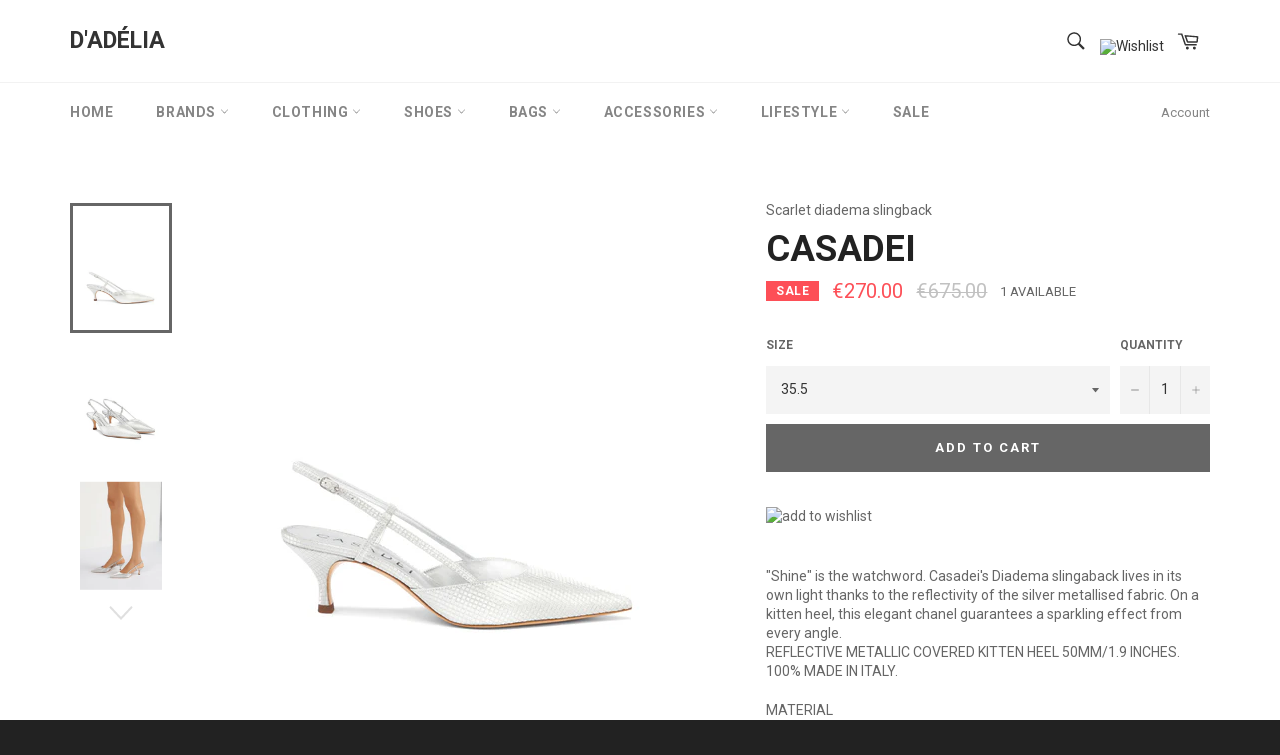

--- FILE ---
content_type: text/html; charset=utf-8
request_url: https://www.dadeliastore.com/products/scarlet-diadema-slingback-silver-casadei
body_size: 29275
content:




<!doctype html>
<!--[if IE 9]> <html class="ie9 supports-no-js" lang="en"> <![endif]-->
<!--[if (gt IE 9)|!(IE)]><!--> <html class="supports-no-js" lang="en"> <!--<![endif]-->
<head>
<!-- Google Tag Manager -->
<script>(function(w,d,s,l,i){w[l]=w[l]||[];w[l].push({'gtm.start':
new Date().getTime(),event:'gtm.js'});var f=d.getElementsByTagName(s)[0],
j=d.createElement(s),dl=l!='dataLayer'?'&l='+l:'';j.async=true;j.src=
'https://www.googletagmanager.com/gtm.js?id='+i+dl;f.parentNode.insertBefore(j,f);
})(window,document,'script','dataLayer','GTM-WXFD7BCQ');</script>
<!-- End Google Tag Manager -->
  <meta charset="utf-8">
  <meta http-equiv="X-UA-Compatible" content="IE=edge,chrome=1">
  <meta name="viewport" content="width=device-width,initial-scale=1">
  <meta name="theme-color" content="#ffffff">

  
    <link rel="shortcut icon" href="//www.dadeliastore.com/cdn/shop/t/13/assets/favicon.png?v=129621026112340370781470598031" type="image/png" />
  

  <link rel="canonical" href="https://www.dadeliastore.com/products/scarlet-diadema-slingback-silver-casadei">
  <title>
  Scarlet diadema slingback in silver CASADEI – D&#39;Adélia
  </title>

  
    <meta name="description" content="&quot;Shine&quot; is the watchword. Casadei&#39;s Diadema slingaback lives in its own light thanks to the reflectivity of the silver metallised fabric. On a kitten heel, this elegant chanel guarantees a sparkling effect from every angle.">
  

  <!-- /snippets/social-meta-tags.liquid -->


  <meta property="og:type" content="product">
  <meta property="og:title" content="Scarlet diadema slingback">
  
    <meta property="og:image" content="http://www.dadeliastore.com/cdn/shop/files/Capturadeecra2024-04-08_as18.14.13_grande.png?v=1712596539">
    <meta property="og:image:secure_url" content="https://www.dadeliastore.com/cdn/shop/files/Capturadeecra2024-04-08_as18.14.13_grande.png?v=1712596539">
  
    <meta property="og:image" content="http://www.dadeliastore.com/cdn/shop/files/Capturadeecra2024-04-08_as18.14.20_grande.png?v=1712596540">
    <meta property="og:image:secure_url" content="https://www.dadeliastore.com/cdn/shop/files/Capturadeecra2024-04-08_as18.14.20_grande.png?v=1712596540">
  
    <meta property="og:image" content="http://www.dadeliastore.com/cdn/shop/files/Capturadeecra2024-04-08_as18.14.39_grande.png?v=1712596540">
    <meta property="og:image:secure_url" content="https://www.dadeliastore.com/cdn/shop/files/Capturadeecra2024-04-08_as18.14.39_grande.png?v=1712596540">
  
  <meta property="og:description" content="&quot;Shine&quot; is the watchword. Casadei&#39;s Diadema slingaback lives in its own light thanks to the reflectivity of the silver metallised fabric. On a kitten heel, this elegant chanel guarantees a sparkling effect from every angle.

REFLECTIVE METALLIC COVERED KITTEN HEEL 50MM/1.9 INCHES. 100% MADE IN ITALY.
MATERIAL 
REFLECTIVE METALLIC FABRIC
ITALY
">
  <meta property="og:price:amount" content="270.00">
  <meta property="og:price:currency" content="EUR">


  <meta property="og:url" content="https://www.dadeliastore.com/products/scarlet-diadema-slingback-silver-casadei">

<meta property="og:site_name" content="D&#39;Adélia">




  <meta name="twitter:card" content="summary">


  <meta name="twitter:title" content="Scarlet diadema slingback">
  <meta name="twitter:description" content="&quot;Shine&quot; is the watchword. Casadei&#39;s Diadema slingaback lives in its own light thanks to the reflectivity of the silver metallised fabric. On a kitten heel, this elegant chanel guarantees a sparkling e">
  <meta name="twitter:image" content="https://www.dadeliastore.com/cdn/shop/files/Capturadeecra2024-04-08_as18.14.13_large.png?v=1712596539">
  <meta name="twitter:image:width" content="480">
  <meta name="twitter:image:height" content="480">



  <link href="//www.dadeliastore.com/cdn/shop/t/13/assets/theme.scss.css?v=55542348967267015561704285304" rel="stylesheet" type="text/css" media="all" />
  
  
  
  <link href="//fonts.googleapis.com/css?family=Roboto:400,700" rel="stylesheet" type="text/css" media="all" />


  


  
  <script>window.performance && window.performance.mark && window.performance.mark('shopify.content_for_header.start');</script><meta id="shopify-digital-wallet" name="shopify-digital-wallet" content="/13939909/digital_wallets/dialog">
<link rel="alternate" type="application/json+oembed" href="https://www.dadeliastore.com/products/scarlet-diadema-slingback-silver-casadei.oembed">
<script async="async" src="/checkouts/internal/preloads.js?locale=en-PT"></script>
<script id="shopify-features" type="application/json">{"accessToken":"3b0ecddc848cac071440b274336b0e15","betas":["rich-media-storefront-analytics"],"domain":"www.dadeliastore.com","predictiveSearch":true,"shopId":13939909,"locale":"en"}</script>
<script>var Shopify = Shopify || {};
Shopify.shop = "dadelia-world.myshopify.com";
Shopify.locale = "en";
Shopify.currency = {"active":"EUR","rate":"1.0"};
Shopify.country = "PT";
Shopify.theme = {"name":"Venture - Langify","id":151106823,"schema_name":null,"schema_version":null,"theme_store_id":null,"role":"main"};
Shopify.theme.handle = "null";
Shopify.theme.style = {"id":null,"handle":null};
Shopify.cdnHost = "www.dadeliastore.com/cdn";
Shopify.routes = Shopify.routes || {};
Shopify.routes.root = "/";</script>
<script type="module">!function(o){(o.Shopify=o.Shopify||{}).modules=!0}(window);</script>
<script>!function(o){function n(){var o=[];function n(){o.push(Array.prototype.slice.apply(arguments))}return n.q=o,n}var t=o.Shopify=o.Shopify||{};t.loadFeatures=n(),t.autoloadFeatures=n()}(window);</script>
<script id="shop-js-analytics" type="application/json">{"pageType":"product"}</script>
<script defer="defer" async type="module" src="//www.dadeliastore.com/cdn/shopifycloud/shop-js/modules/v2/client.init-shop-cart-sync_BdyHc3Nr.en.esm.js"></script>
<script defer="defer" async type="module" src="//www.dadeliastore.com/cdn/shopifycloud/shop-js/modules/v2/chunk.common_Daul8nwZ.esm.js"></script>
<script type="module">
  await import("//www.dadeliastore.com/cdn/shopifycloud/shop-js/modules/v2/client.init-shop-cart-sync_BdyHc3Nr.en.esm.js");
await import("//www.dadeliastore.com/cdn/shopifycloud/shop-js/modules/v2/chunk.common_Daul8nwZ.esm.js");

  window.Shopify.SignInWithShop?.initShopCartSync?.({"fedCMEnabled":true,"windoidEnabled":true});

</script>
<script id="__st">var __st={"a":13939909,"offset":0,"reqid":"7b0b3eed-c6d5-47d1-b849-824ed687c0bf-1768959784","pageurl":"www.dadeliastore.com\/products\/scarlet-diadema-slingback-silver-casadei","u":"3bdb19720413","p":"product","rtyp":"product","rid":8970479305028};</script>
<script>window.ShopifyPaypalV4VisibilityTracking = true;</script>
<script id="captcha-bootstrap">!function(){'use strict';const t='contact',e='account',n='new_comment',o=[[t,t],['blogs',n],['comments',n],[t,'customer']],c=[[e,'customer_login'],[e,'guest_login'],[e,'recover_customer_password'],[e,'create_customer']],r=t=>t.map((([t,e])=>`form[action*='/${t}']:not([data-nocaptcha='true']) input[name='form_type'][value='${e}']`)).join(','),a=t=>()=>t?[...document.querySelectorAll(t)].map((t=>t.form)):[];function s(){const t=[...o],e=r(t);return a(e)}const i='password',u='form_key',d=['recaptcha-v3-token','g-recaptcha-response','h-captcha-response',i],f=()=>{try{return window.sessionStorage}catch{return}},m='__shopify_v',_=t=>t.elements[u];function p(t,e,n=!1){try{const o=window.sessionStorage,c=JSON.parse(o.getItem(e)),{data:r}=function(t){const{data:e,action:n}=t;return t[m]||n?{data:e,action:n}:{data:t,action:n}}(c);for(const[e,n]of Object.entries(r))t.elements[e]&&(t.elements[e].value=n);n&&o.removeItem(e)}catch(o){console.error('form repopulation failed',{error:o})}}const l='form_type',E='cptcha';function T(t){t.dataset[E]=!0}const w=window,h=w.document,L='Shopify',v='ce_forms',y='captcha';let A=!1;((t,e)=>{const n=(g='f06e6c50-85a8-45c8-87d0-21a2b65856fe',I='https://cdn.shopify.com/shopifycloud/storefront-forms-hcaptcha/ce_storefront_forms_captcha_hcaptcha.v1.5.2.iife.js',D={infoText:'Protected by hCaptcha',privacyText:'Privacy',termsText:'Terms'},(t,e,n)=>{const o=w[L][v],c=o.bindForm;if(c)return c(t,g,e,D).then(n);var r;o.q.push([[t,g,e,D],n]),r=I,A||(h.body.append(Object.assign(h.createElement('script'),{id:'captcha-provider',async:!0,src:r})),A=!0)});var g,I,D;w[L]=w[L]||{},w[L][v]=w[L][v]||{},w[L][v].q=[],w[L][y]=w[L][y]||{},w[L][y].protect=function(t,e){n(t,void 0,e),T(t)},Object.freeze(w[L][y]),function(t,e,n,w,h,L){const[v,y,A,g]=function(t,e,n){const i=e?o:[],u=t?c:[],d=[...i,...u],f=r(d),m=r(i),_=r(d.filter((([t,e])=>n.includes(e))));return[a(f),a(m),a(_),s()]}(w,h,L),I=t=>{const e=t.target;return e instanceof HTMLFormElement?e:e&&e.form},D=t=>v().includes(t);t.addEventListener('submit',(t=>{const e=I(t);if(!e)return;const n=D(e)&&!e.dataset.hcaptchaBound&&!e.dataset.recaptchaBound,o=_(e),c=g().includes(e)&&(!o||!o.value);(n||c)&&t.preventDefault(),c&&!n&&(function(t){try{if(!f())return;!function(t){const e=f();if(!e)return;const n=_(t);if(!n)return;const o=n.value;o&&e.removeItem(o)}(t);const e=Array.from(Array(32),(()=>Math.random().toString(36)[2])).join('');!function(t,e){_(t)||t.append(Object.assign(document.createElement('input'),{type:'hidden',name:u})),t.elements[u].value=e}(t,e),function(t,e){const n=f();if(!n)return;const o=[...t.querySelectorAll(`input[type='${i}']`)].map((({name:t})=>t)),c=[...d,...o],r={};for(const[a,s]of new FormData(t).entries())c.includes(a)||(r[a]=s);n.setItem(e,JSON.stringify({[m]:1,action:t.action,data:r}))}(t,e)}catch(e){console.error('failed to persist form',e)}}(e),e.submit())}));const S=(t,e)=>{t&&!t.dataset[E]&&(n(t,e.some((e=>e===t))),T(t))};for(const o of['focusin','change'])t.addEventListener(o,(t=>{const e=I(t);D(e)&&S(e,y())}));const B=e.get('form_key'),M=e.get(l),P=B&&M;t.addEventListener('DOMContentLoaded',(()=>{const t=y();if(P)for(const e of t)e.elements[l].value===M&&p(e,B);[...new Set([...A(),...v().filter((t=>'true'===t.dataset.shopifyCaptcha))])].forEach((e=>S(e,t)))}))}(h,new URLSearchParams(w.location.search),n,t,e,['guest_login'])})(!0,!0)}();</script>
<script integrity="sha256-4kQ18oKyAcykRKYeNunJcIwy7WH5gtpwJnB7kiuLZ1E=" data-source-attribution="shopify.loadfeatures" defer="defer" src="//www.dadeliastore.com/cdn/shopifycloud/storefront/assets/storefront/load_feature-a0a9edcb.js" crossorigin="anonymous"></script>
<script data-source-attribution="shopify.dynamic_checkout.dynamic.init">var Shopify=Shopify||{};Shopify.PaymentButton=Shopify.PaymentButton||{isStorefrontPortableWallets:!0,init:function(){window.Shopify.PaymentButton.init=function(){};var t=document.createElement("script");t.src="https://www.dadeliastore.com/cdn/shopifycloud/portable-wallets/latest/portable-wallets.en.js",t.type="module",document.head.appendChild(t)}};
</script>
<script data-source-attribution="shopify.dynamic_checkout.buyer_consent">
  function portableWalletsHideBuyerConsent(e){var t=document.getElementById("shopify-buyer-consent"),n=document.getElementById("shopify-subscription-policy-button");t&&n&&(t.classList.add("hidden"),t.setAttribute("aria-hidden","true"),n.removeEventListener("click",e))}function portableWalletsShowBuyerConsent(e){var t=document.getElementById("shopify-buyer-consent"),n=document.getElementById("shopify-subscription-policy-button");t&&n&&(t.classList.remove("hidden"),t.removeAttribute("aria-hidden"),n.addEventListener("click",e))}window.Shopify?.PaymentButton&&(window.Shopify.PaymentButton.hideBuyerConsent=portableWalletsHideBuyerConsent,window.Shopify.PaymentButton.showBuyerConsent=portableWalletsShowBuyerConsent);
</script>
<script data-source-attribution="shopify.dynamic_checkout.cart.bootstrap">document.addEventListener("DOMContentLoaded",(function(){function t(){return document.querySelector("shopify-accelerated-checkout-cart, shopify-accelerated-checkout")}if(t())Shopify.PaymentButton.init();else{new MutationObserver((function(e,n){t()&&(Shopify.PaymentButton.init(),n.disconnect())})).observe(document.body,{childList:!0,subtree:!0})}}));
</script>
<link id="shopify-accelerated-checkout-styles" rel="stylesheet" media="screen" href="https://www.dadeliastore.com/cdn/shopifycloud/portable-wallets/latest/accelerated-checkout-backwards-compat.css" crossorigin="anonymous">
<style id="shopify-accelerated-checkout-cart">
        #shopify-buyer-consent {
  margin-top: 1em;
  display: inline-block;
  width: 100%;
}

#shopify-buyer-consent.hidden {
  display: none;
}

#shopify-subscription-policy-button {
  background: none;
  border: none;
  padding: 0;
  text-decoration: underline;
  font-size: inherit;
  cursor: pointer;
}

#shopify-subscription-policy-button::before {
  box-shadow: none;
}

      </style>

<script>window.performance && window.performance.mark && window.performance.mark('shopify.content_for_header.end');</script>
  
  

 <link href="https://monorail-edge.shopifysvc.com" rel="dns-prefetch">
<script>(function(){if ("sendBeacon" in navigator && "performance" in window) {try {var session_token_from_headers = performance.getEntriesByType('navigation')[0].serverTiming.find(x => x.name == '_s').description;} catch {var session_token_from_headers = undefined;}var session_cookie_matches = document.cookie.match(/_shopify_s=([^;]*)/);var session_token_from_cookie = session_cookie_matches && session_cookie_matches.length === 2 ? session_cookie_matches[1] : "";var session_token = session_token_from_headers || session_token_from_cookie || "";function handle_abandonment_event(e) {var entries = performance.getEntries().filter(function(entry) {return /monorail-edge.shopifysvc.com/.test(entry.name);});if (!window.abandonment_tracked && entries.length === 0) {window.abandonment_tracked = true;var currentMs = Date.now();var navigation_start = performance.timing.navigationStart;var payload = {shop_id: 13939909,url: window.location.href,navigation_start,duration: currentMs - navigation_start,session_token,page_type: "product"};window.navigator.sendBeacon("https://monorail-edge.shopifysvc.com/v1/produce", JSON.stringify({schema_id: "online_store_buyer_site_abandonment/1.1",payload: payload,metadata: {event_created_at_ms: currentMs,event_sent_at_ms: currentMs}}));}}window.addEventListener('pagehide', handle_abandonment_event);}}());</script>
<script id="web-pixels-manager-setup">(function e(e,d,r,n,o){if(void 0===o&&(o={}),!Boolean(null===(a=null===(i=window.Shopify)||void 0===i?void 0:i.analytics)||void 0===a?void 0:a.replayQueue)){var i,a;window.Shopify=window.Shopify||{};var t=window.Shopify;t.analytics=t.analytics||{};var s=t.analytics;s.replayQueue=[],s.publish=function(e,d,r){return s.replayQueue.push([e,d,r]),!0};try{self.performance.mark("wpm:start")}catch(e){}var l=function(){var e={modern:/Edge?\/(1{2}[4-9]|1[2-9]\d|[2-9]\d{2}|\d{4,})\.\d+(\.\d+|)|Firefox\/(1{2}[4-9]|1[2-9]\d|[2-9]\d{2}|\d{4,})\.\d+(\.\d+|)|Chrom(ium|e)\/(9{2}|\d{3,})\.\d+(\.\d+|)|(Maci|X1{2}).+ Version\/(15\.\d+|(1[6-9]|[2-9]\d|\d{3,})\.\d+)([,.]\d+|)( \(\w+\)|)( Mobile\/\w+|) Safari\/|Chrome.+OPR\/(9{2}|\d{3,})\.\d+\.\d+|(CPU[ +]OS|iPhone[ +]OS|CPU[ +]iPhone|CPU IPhone OS|CPU iPad OS)[ +]+(15[._]\d+|(1[6-9]|[2-9]\d|\d{3,})[._]\d+)([._]\d+|)|Android:?[ /-](13[3-9]|1[4-9]\d|[2-9]\d{2}|\d{4,})(\.\d+|)(\.\d+|)|Android.+Firefox\/(13[5-9]|1[4-9]\d|[2-9]\d{2}|\d{4,})\.\d+(\.\d+|)|Android.+Chrom(ium|e)\/(13[3-9]|1[4-9]\d|[2-9]\d{2}|\d{4,})\.\d+(\.\d+|)|SamsungBrowser\/([2-9]\d|\d{3,})\.\d+/,legacy:/Edge?\/(1[6-9]|[2-9]\d|\d{3,})\.\d+(\.\d+|)|Firefox\/(5[4-9]|[6-9]\d|\d{3,})\.\d+(\.\d+|)|Chrom(ium|e)\/(5[1-9]|[6-9]\d|\d{3,})\.\d+(\.\d+|)([\d.]+$|.*Safari\/(?![\d.]+ Edge\/[\d.]+$))|(Maci|X1{2}).+ Version\/(10\.\d+|(1[1-9]|[2-9]\d|\d{3,})\.\d+)([,.]\d+|)( \(\w+\)|)( Mobile\/\w+|) Safari\/|Chrome.+OPR\/(3[89]|[4-9]\d|\d{3,})\.\d+\.\d+|(CPU[ +]OS|iPhone[ +]OS|CPU[ +]iPhone|CPU IPhone OS|CPU iPad OS)[ +]+(10[._]\d+|(1[1-9]|[2-9]\d|\d{3,})[._]\d+)([._]\d+|)|Android:?[ /-](13[3-9]|1[4-9]\d|[2-9]\d{2}|\d{4,})(\.\d+|)(\.\d+|)|Mobile Safari.+OPR\/([89]\d|\d{3,})\.\d+\.\d+|Android.+Firefox\/(13[5-9]|1[4-9]\d|[2-9]\d{2}|\d{4,})\.\d+(\.\d+|)|Android.+Chrom(ium|e)\/(13[3-9]|1[4-9]\d|[2-9]\d{2}|\d{4,})\.\d+(\.\d+|)|Android.+(UC? ?Browser|UCWEB|U3)[ /]?(15\.([5-9]|\d{2,})|(1[6-9]|[2-9]\d|\d{3,})\.\d+)\.\d+|SamsungBrowser\/(5\.\d+|([6-9]|\d{2,})\.\d+)|Android.+MQ{2}Browser\/(14(\.(9|\d{2,})|)|(1[5-9]|[2-9]\d|\d{3,})(\.\d+|))(\.\d+|)|K[Aa][Ii]OS\/(3\.\d+|([4-9]|\d{2,})\.\d+)(\.\d+|)/},d=e.modern,r=e.legacy,n=navigator.userAgent;return n.match(d)?"modern":n.match(r)?"legacy":"unknown"}(),u="modern"===l?"modern":"legacy",c=(null!=n?n:{modern:"",legacy:""})[u],f=function(e){return[e.baseUrl,"/wpm","/b",e.hashVersion,"modern"===e.buildTarget?"m":"l",".js"].join("")}({baseUrl:d,hashVersion:r,buildTarget:u}),m=function(e){var d=e.version,r=e.bundleTarget,n=e.surface,o=e.pageUrl,i=e.monorailEndpoint;return{emit:function(e){var a=e.status,t=e.errorMsg,s=(new Date).getTime(),l=JSON.stringify({metadata:{event_sent_at_ms:s},events:[{schema_id:"web_pixels_manager_load/3.1",payload:{version:d,bundle_target:r,page_url:o,status:a,surface:n,error_msg:t},metadata:{event_created_at_ms:s}}]});if(!i)return console&&console.warn&&console.warn("[Web Pixels Manager] No Monorail endpoint provided, skipping logging."),!1;try{return self.navigator.sendBeacon.bind(self.navigator)(i,l)}catch(e){}var u=new XMLHttpRequest;try{return u.open("POST",i,!0),u.setRequestHeader("Content-Type","text/plain"),u.send(l),!0}catch(e){return console&&console.warn&&console.warn("[Web Pixels Manager] Got an unhandled error while logging to Monorail."),!1}}}}({version:r,bundleTarget:l,surface:e.surface,pageUrl:self.location.href,monorailEndpoint:e.monorailEndpoint});try{o.browserTarget=l,function(e){var d=e.src,r=e.async,n=void 0===r||r,o=e.onload,i=e.onerror,a=e.sri,t=e.scriptDataAttributes,s=void 0===t?{}:t,l=document.createElement("script"),u=document.querySelector("head"),c=document.querySelector("body");if(l.async=n,l.src=d,a&&(l.integrity=a,l.crossOrigin="anonymous"),s)for(var f in s)if(Object.prototype.hasOwnProperty.call(s,f))try{l.dataset[f]=s[f]}catch(e){}if(o&&l.addEventListener("load",o),i&&l.addEventListener("error",i),u)u.appendChild(l);else{if(!c)throw new Error("Did not find a head or body element to append the script");c.appendChild(l)}}({src:f,async:!0,onload:function(){if(!function(){var e,d;return Boolean(null===(d=null===(e=window.Shopify)||void 0===e?void 0:e.analytics)||void 0===d?void 0:d.initialized)}()){var d=window.webPixelsManager.init(e)||void 0;if(d){var r=window.Shopify.analytics;r.replayQueue.forEach((function(e){var r=e[0],n=e[1],o=e[2];d.publishCustomEvent(r,n,o)})),r.replayQueue=[],r.publish=d.publishCustomEvent,r.visitor=d.visitor,r.initialized=!0}}},onerror:function(){return m.emit({status:"failed",errorMsg:"".concat(f," has failed to load")})},sri:function(e){var d=/^sha384-[A-Za-z0-9+/=]+$/;return"string"==typeof e&&d.test(e)}(c)?c:"",scriptDataAttributes:o}),m.emit({status:"loading"})}catch(e){m.emit({status:"failed",errorMsg:(null==e?void 0:e.message)||"Unknown error"})}}})({shopId: 13939909,storefrontBaseUrl: "https://www.dadeliastore.com",extensionsBaseUrl: "https://extensions.shopifycdn.com/cdn/shopifycloud/web-pixels-manager",monorailEndpoint: "https://monorail-edge.shopifysvc.com/unstable/produce_batch",surface: "storefront-renderer",enabledBetaFlags: ["2dca8a86"],webPixelsConfigList: [{"id":"929333572","configuration":"{\"config\":\"{\\\"pixel_id\\\":\\\"G-CYE7REE5M0\\\",\\\"gtag_events\\\":[{\\\"type\\\":\\\"purchase\\\",\\\"action_label\\\":\\\"G-CYE7REE5M0\\\"},{\\\"type\\\":\\\"page_view\\\",\\\"action_label\\\":\\\"G-CYE7REE5M0\\\"},{\\\"type\\\":\\\"view_item\\\",\\\"action_label\\\":\\\"G-CYE7REE5M0\\\"},{\\\"type\\\":\\\"search\\\",\\\"action_label\\\":\\\"G-CYE7REE5M0\\\"},{\\\"type\\\":\\\"add_to_cart\\\",\\\"action_label\\\":\\\"G-CYE7REE5M0\\\"},{\\\"type\\\":\\\"begin_checkout\\\",\\\"action_label\\\":\\\"G-CYE7REE5M0\\\"},{\\\"type\\\":\\\"add_payment_info\\\",\\\"action_label\\\":\\\"G-CYE7REE5M0\\\"}],\\\"enable_monitoring_mode\\\":false}\"}","eventPayloadVersion":"v1","runtimeContext":"OPEN","scriptVersion":"b2a88bafab3e21179ed38636efcd8a93","type":"APP","apiClientId":1780363,"privacyPurposes":[],"dataSharingAdjustments":{"protectedCustomerApprovalScopes":["read_customer_address","read_customer_email","read_customer_name","read_customer_personal_data","read_customer_phone"]}},{"id":"286622020","configuration":"{\"pixel_id\":\"748508902736314\",\"pixel_type\":\"facebook_pixel\",\"metaapp_system_user_token\":\"-\"}","eventPayloadVersion":"v1","runtimeContext":"OPEN","scriptVersion":"ca16bc87fe92b6042fbaa3acc2fbdaa6","type":"APP","apiClientId":2329312,"privacyPurposes":["ANALYTICS","MARKETING","SALE_OF_DATA"],"dataSharingAdjustments":{"protectedCustomerApprovalScopes":["read_customer_address","read_customer_email","read_customer_name","read_customer_personal_data","read_customer_phone"]}},{"id":"156926276","eventPayloadVersion":"v1","runtimeContext":"LAX","scriptVersion":"1","type":"CUSTOM","privacyPurposes":["MARKETING"],"name":"Meta pixel (migrated)"},{"id":"shopify-app-pixel","configuration":"{}","eventPayloadVersion":"v1","runtimeContext":"STRICT","scriptVersion":"0450","apiClientId":"shopify-pixel","type":"APP","privacyPurposes":["ANALYTICS","MARKETING"]},{"id":"shopify-custom-pixel","eventPayloadVersion":"v1","runtimeContext":"LAX","scriptVersion":"0450","apiClientId":"shopify-pixel","type":"CUSTOM","privacyPurposes":["ANALYTICS","MARKETING"]}],isMerchantRequest: false,initData: {"shop":{"name":"D'Adélia","paymentSettings":{"currencyCode":"EUR"},"myshopifyDomain":"dadelia-world.myshopify.com","countryCode":"PT","storefrontUrl":"https:\/\/www.dadeliastore.com"},"customer":null,"cart":null,"checkout":null,"productVariants":[{"price":{"amount":270.0,"currencyCode":"EUR"},"product":{"title":"Scarlet diadema slingback","vendor":"Casadei","id":"8970479305028","untranslatedTitle":"Scarlet diadema slingback","url":"\/products\/scarlet-diadema-slingback-silver-casadei","type":"Shoes"},"id":"48252415738180","image":{"src":"\/\/www.dadeliastore.com\/cdn\/shop\/files\/Capturadeecra2024-04-08_as18.14.13.png?v=1712596539"},"sku":"","title":"35.5","untranslatedTitle":"35.5"},{"price":{"amount":270.0,"currencyCode":"EUR"},"product":{"title":"Scarlet diadema slingback","vendor":"Casadei","id":"8970479305028","untranslatedTitle":"Scarlet diadema slingback","url":"\/products\/scarlet-diadema-slingback-silver-casadei","type":"Shoes"},"id":"48252415803716","image":{"src":"\/\/www.dadeliastore.com\/cdn\/shop\/files\/Capturadeecra2024-04-08_as18.14.13.png?v=1712596539"},"sku":"","title":"37","untranslatedTitle":"37"}],"purchasingCompany":null},},"https://www.dadeliastore.com/cdn","fcfee988w5aeb613cpc8e4bc33m6693e112",{"modern":"","legacy":""},{"shopId":"13939909","storefrontBaseUrl":"https:\/\/www.dadeliastore.com","extensionBaseUrl":"https:\/\/extensions.shopifycdn.com\/cdn\/shopifycloud\/web-pixels-manager","surface":"storefront-renderer","enabledBetaFlags":"[\"2dca8a86\"]","isMerchantRequest":"false","hashVersion":"fcfee988w5aeb613cpc8e4bc33m6693e112","publish":"custom","events":"[[\"page_viewed\",{}],[\"product_viewed\",{\"productVariant\":{\"price\":{\"amount\":270.0,\"currencyCode\":\"EUR\"},\"product\":{\"title\":\"Scarlet diadema slingback\",\"vendor\":\"Casadei\",\"id\":\"8970479305028\",\"untranslatedTitle\":\"Scarlet diadema slingback\",\"url\":\"\/products\/scarlet-diadema-slingback-silver-casadei\",\"type\":\"Shoes\"},\"id\":\"48252415738180\",\"image\":{\"src\":\"\/\/www.dadeliastore.com\/cdn\/shop\/files\/Capturadeecra2024-04-08_as18.14.13.png?v=1712596539\"},\"sku\":\"\",\"title\":\"35.5\",\"untranslatedTitle\":\"35.5\"}}]]"});</script><script>
  window.ShopifyAnalytics = window.ShopifyAnalytics || {};
  window.ShopifyAnalytics.meta = window.ShopifyAnalytics.meta || {};
  window.ShopifyAnalytics.meta.currency = 'EUR';
  var meta = {"product":{"id":8970479305028,"gid":"gid:\/\/shopify\/Product\/8970479305028","vendor":"Casadei","type":"Shoes","handle":"scarlet-diadema-slingback-silver-casadei","variants":[{"id":48252415738180,"price":27000,"name":"Scarlet diadema slingback - 35.5","public_title":"35.5","sku":""},{"id":48252415803716,"price":27000,"name":"Scarlet diadema slingback - 37","public_title":"37","sku":""}],"remote":false},"page":{"pageType":"product","resourceType":"product","resourceId":8970479305028,"requestId":"7b0b3eed-c6d5-47d1-b849-824ed687c0bf-1768959784"}};
  for (var attr in meta) {
    window.ShopifyAnalytics.meta[attr] = meta[attr];
  }
</script>
<script class="analytics">
  (function () {
    var customDocumentWrite = function(content) {
      var jquery = null;

      if (window.jQuery) {
        jquery = window.jQuery;
      } else if (window.Checkout && window.Checkout.$) {
        jquery = window.Checkout.$;
      }

      if (jquery) {
        jquery('body').append(content);
      }
    };

    var hasLoggedConversion = function(token) {
      if (token) {
        return document.cookie.indexOf('loggedConversion=' + token) !== -1;
      }
      return false;
    }

    var setCookieIfConversion = function(token) {
      if (token) {
        var twoMonthsFromNow = new Date(Date.now());
        twoMonthsFromNow.setMonth(twoMonthsFromNow.getMonth() + 2);

        document.cookie = 'loggedConversion=' + token + '; expires=' + twoMonthsFromNow;
      }
    }

    var trekkie = window.ShopifyAnalytics.lib = window.trekkie = window.trekkie || [];
    if (trekkie.integrations) {
      return;
    }
    trekkie.methods = [
      'identify',
      'page',
      'ready',
      'track',
      'trackForm',
      'trackLink'
    ];
    trekkie.factory = function(method) {
      return function() {
        var args = Array.prototype.slice.call(arguments);
        args.unshift(method);
        trekkie.push(args);
        return trekkie;
      };
    };
    for (var i = 0; i < trekkie.methods.length; i++) {
      var key = trekkie.methods[i];
      trekkie[key] = trekkie.factory(key);
    }
    trekkie.load = function(config) {
      trekkie.config = config || {};
      trekkie.config.initialDocumentCookie = document.cookie;
      var first = document.getElementsByTagName('script')[0];
      var script = document.createElement('script');
      script.type = 'text/javascript';
      script.onerror = function(e) {
        var scriptFallback = document.createElement('script');
        scriptFallback.type = 'text/javascript';
        scriptFallback.onerror = function(error) {
                var Monorail = {
      produce: function produce(monorailDomain, schemaId, payload) {
        var currentMs = new Date().getTime();
        var event = {
          schema_id: schemaId,
          payload: payload,
          metadata: {
            event_created_at_ms: currentMs,
            event_sent_at_ms: currentMs
          }
        };
        return Monorail.sendRequest("https://" + monorailDomain + "/v1/produce", JSON.stringify(event));
      },
      sendRequest: function sendRequest(endpointUrl, payload) {
        // Try the sendBeacon API
        if (window && window.navigator && typeof window.navigator.sendBeacon === 'function' && typeof window.Blob === 'function' && !Monorail.isIos12()) {
          var blobData = new window.Blob([payload], {
            type: 'text/plain'
          });

          if (window.navigator.sendBeacon(endpointUrl, blobData)) {
            return true;
          } // sendBeacon was not successful

        } // XHR beacon

        var xhr = new XMLHttpRequest();

        try {
          xhr.open('POST', endpointUrl);
          xhr.setRequestHeader('Content-Type', 'text/plain');
          xhr.send(payload);
        } catch (e) {
          console.log(e);
        }

        return false;
      },
      isIos12: function isIos12() {
        return window.navigator.userAgent.lastIndexOf('iPhone; CPU iPhone OS 12_') !== -1 || window.navigator.userAgent.lastIndexOf('iPad; CPU OS 12_') !== -1;
      }
    };
    Monorail.produce('monorail-edge.shopifysvc.com',
      'trekkie_storefront_load_errors/1.1',
      {shop_id: 13939909,
      theme_id: 151106823,
      app_name: "storefront",
      context_url: window.location.href,
      source_url: "//www.dadeliastore.com/cdn/s/trekkie.storefront.cd680fe47e6c39ca5d5df5f0a32d569bc48c0f27.min.js"});

        };
        scriptFallback.async = true;
        scriptFallback.src = '//www.dadeliastore.com/cdn/s/trekkie.storefront.cd680fe47e6c39ca5d5df5f0a32d569bc48c0f27.min.js';
        first.parentNode.insertBefore(scriptFallback, first);
      };
      script.async = true;
      script.src = '//www.dadeliastore.com/cdn/s/trekkie.storefront.cd680fe47e6c39ca5d5df5f0a32d569bc48c0f27.min.js';
      first.parentNode.insertBefore(script, first);
    };
    trekkie.load(
      {"Trekkie":{"appName":"storefront","development":false,"defaultAttributes":{"shopId":13939909,"isMerchantRequest":null,"themeId":151106823,"themeCityHash":"4191165812789127236","contentLanguage":"en","currency":"EUR","eventMetadataId":"0357eb34-e15c-4bcc-bb28-fc63e6e80215"},"isServerSideCookieWritingEnabled":true,"monorailRegion":"shop_domain","enabledBetaFlags":["65f19447"]},"Session Attribution":{},"S2S":{"facebookCapiEnabled":true,"source":"trekkie-storefront-renderer","apiClientId":580111}}
    );

    var loaded = false;
    trekkie.ready(function() {
      if (loaded) return;
      loaded = true;

      window.ShopifyAnalytics.lib = window.trekkie;

      var originalDocumentWrite = document.write;
      document.write = customDocumentWrite;
      try { window.ShopifyAnalytics.merchantGoogleAnalytics.call(this); } catch(error) {};
      document.write = originalDocumentWrite;

      window.ShopifyAnalytics.lib.page(null,{"pageType":"product","resourceType":"product","resourceId":8970479305028,"requestId":"7b0b3eed-c6d5-47d1-b849-824ed687c0bf-1768959784","shopifyEmitted":true});

      var match = window.location.pathname.match(/checkouts\/(.+)\/(thank_you|post_purchase)/)
      var token = match? match[1]: undefined;
      if (!hasLoggedConversion(token)) {
        setCookieIfConversion(token);
        window.ShopifyAnalytics.lib.track("Viewed Product",{"currency":"EUR","variantId":48252415738180,"productId":8970479305028,"productGid":"gid:\/\/shopify\/Product\/8970479305028","name":"Scarlet diadema slingback - 35.5","price":"270.00","sku":"","brand":"Casadei","variant":"35.5","category":"Shoes","nonInteraction":true,"remote":false},undefined,undefined,{"shopifyEmitted":true});
      window.ShopifyAnalytics.lib.track("monorail:\/\/trekkie_storefront_viewed_product\/1.1",{"currency":"EUR","variantId":48252415738180,"productId":8970479305028,"productGid":"gid:\/\/shopify\/Product\/8970479305028","name":"Scarlet diadema slingback - 35.5","price":"270.00","sku":"","brand":"Casadei","variant":"35.5","category":"Shoes","nonInteraction":true,"remote":false,"referer":"https:\/\/www.dadeliastore.com\/products\/scarlet-diadema-slingback-silver-casadei"});
      }
    });


        var eventsListenerScript = document.createElement('script');
        eventsListenerScript.async = true;
        eventsListenerScript.src = "//www.dadeliastore.com/cdn/shopifycloud/storefront/assets/shop_events_listener-3da45d37.js";
        document.getElementsByTagName('head')[0].appendChild(eventsListenerScript);

})();</script>
  <script>
  if (!window.ga || (window.ga && typeof window.ga !== 'function')) {
    window.ga = function ga() {
      (window.ga.q = window.ga.q || []).push(arguments);
      if (window.Shopify && window.Shopify.analytics && typeof window.Shopify.analytics.publish === 'function') {
        window.Shopify.analytics.publish("ga_stub_called", {}, {sendTo: "google_osp_migration"});
      }
      console.error("Shopify's Google Analytics stub called with:", Array.from(arguments), "\nSee https://help.shopify.com/manual/promoting-marketing/pixels/pixel-migration#google for more information.");
    };
    if (window.Shopify && window.Shopify.analytics && typeof window.Shopify.analytics.publish === 'function') {
      window.Shopify.analytics.publish("ga_stub_initialized", {}, {sendTo: "google_osp_migration"});
    }
  }
</script>
<script
  defer
  src="https://www.dadeliastore.com/cdn/shopifycloud/perf-kit/shopify-perf-kit-3.0.4.min.js"
  data-application="storefront-renderer"
  data-shop-id="13939909"
  data-render-region="gcp-us-east1"
  data-page-type="product"
  data-theme-instance-id="151106823"
  data-theme-name=""
  data-theme-version=""
  data-monorail-region="shop_domain"
  data-resource-timing-sampling-rate="10"
  data-shs="true"
  data-shs-beacon="true"
  data-shs-export-with-fetch="true"
  data-shs-logs-sample-rate="1"
  data-shs-beacon-endpoint="https://www.dadeliastore.com/api/collect"
></script>
</head>

<body id="scarlet-diadema-slingback-in-silver-casadei" class="template-product" >

            
              <!-- "snippets/socialshopwave-helper.liquid" was not rendered, the associated app was uninstalled -->
            
  <div id="fb-root"></div>
  <script>(function(d, s, id) {
    var js, fjs = d.getElementsByTagName(s)[0];
    if (d.getElementById(id)) return;
    js = d.createElement(s); js.id = id;
    js.src = "//connect.facebook.net/en_GB/sdk.js#xfbml=1&version=v2.7&appId=140106092850324";
    fjs.parentNode.insertBefore(js, fjs);
  }(document, 'script', 'facebook-jssdk'));</script>
  <a class="in-page-link visually-hidden skip-link" href="#MainContent">Skip to content</a>

  <div id="NavDrawer" class="drawer drawer--left">
    <div class="drawer__inner">
      <form action="/search" method="get" class="drawer__search" role="search">
        
        <input type="search" name="q" placeholder="Search" aria-label="Search" class="drawer__search-input">

        <button type="submit" class="text-link drawer__search-submit">
          <svg aria-hidden="true" focusable="false" role="presentation" viewBox="0 0 32 32" class="icon icon-search"><path fill="#444" d="M21.84 18.77a10.012 10.012 0 0 0 1.57-5.39c0-5.547-4.494-10.047-10.035-10.047-5.548 0-10.04 4.5-10.04 10.048s4.492 10.05 10.033 10.05c2.012 0 3.886-.595 5.456-1.61l.455-.318 7.164 7.165 2.223-2.263-7.158-7.165.33-.47zM18.994 7.768c1.498 1.498 2.322 3.49 2.322 5.608s-.825 4.11-2.322 5.608c-1.498 1.498-3.49 2.322-5.608 2.322s-4.11-.825-5.608-2.322c-1.5-1.498-2.323-3.49-2.323-5.608s.825-4.11 2.322-5.608c1.497-1.498 3.49-2.322 5.607-2.322s4.11.825 5.608 2.322z"/></svg>
          <span class="icon__fallback-text">Search</span>
        </button>
      </form>
      <ul class="drawer__nav">
        
          
          
            <li class="drawer__nav-item">
              <a href="https://www.dadeliastore.com/" class="drawer__nav-link">Home</a>
            </li>
          
        
          
          
            
            <li class="drawer__nav-item">
              <div class="drawer__nav-has-sublist">
                <a href="/collections/designers-luxury-fashion-brands" style="color:" class="drawer__nav-link" id="DrawerLabel-brands">Brands</a>
                <div class="drawer__nav-toggle">
                  <button type="button" data-aria-controls="DrawerLinklist-brands" class="text-link drawer__nav-toggle-btn drawer__meganav-toggle">
                    <span class="drawer__nav-toggle--open">
                      <svg aria-hidden="true" focusable="false" role="presentation" viewBox="0 0 22 21" class="icon icon-plus"><path d="M12 11.5h9.5v-2H12V0h-2v9.5H.5v2H10V21h2v-9.5z" fill="#000" fill-rule="evenodd"/></svg>
                      <span class="icon__fallback-text">Expand menu</span>
                    </span>
                    <span class="drawer__nav-toggle--close">
                      <svg aria-hidden="true" focusable="false" role="presentation" viewBox="0 0 22 3" class="icon icon-minus"><path fill="#000" d="M21.5.5v2H.5v-2z" fill-rule="evenodd"/></svg>
                      <span class="icon__fallback-text">Collapse menu</span>
                    </span>
                  </button>
                </div>
              </div>

              <div class="meganav meganav--drawer" id="DrawerLinklist-brands" aria-labelledby="DrawerLabel-brands" role="navigation">
                <ul class="meganav__nav">
                  

















<div class="grid grid--no-gutters meganav__scroller meganav__scroller--has-list">
  
    <div class="grid__item meganav__list one-fifth">

      

      

      
        
        

        

        <li>
          
          
          
          

          <a href="https://www.dadeliastore.com/collections/3x1-denim-brand-jeans-american" class="meganav__link">3x1 Denim</a>
        </li>

        
        
          
          
        
          
          
        
          
          
        
          
          
        
          
          
        
      
        
        

        

        <li>
          
          
          
          

          <a href="/collections/agua-by-agua-bendita-colombian-beachwear" class="meganav__link">Agua by Agua Bendita</a>
        </li>

        
        
          
          
        
          
          
        
          
          
        
          
          
        
          
          
        
      
        
        

        

        <li>
          
          
          
          

          <a href="/collections/alberta-ferretti-italian-designer" class="meganav__link">Alberta Ferretti</a>
        </li>

        
        
          
          
        
          
          
        
          
          
        
          
          
        
          
          
        
      
        
        

        

        <li>
          
          
          
          

          <a href="/collections/andres-otalora-colombian-brand-beachwear" class="meganav__link">Andres Otalora</a>
        </li>

        
        
          
          
        
          
          
        
          
          
        
          
          
        
          
          
        
      
        
        

        

        <li>
          
          
          
          

          <a href="/collections/carolina-herrera-american-brand-new-york" class="meganav__link">Carolina Herrera</a>
        </li>

        
        
          
          
        
          
          
        
          
          
        
          
          
        
          
          
        
      
        
        

        

        <li>
          
          
          
          

          <a href="/collections/casadei-italian-shoe-brand-luxury" class="meganav__link">Casadei</a>
        </li>

        
        
          
          
        
          
          
        
          
          
        
          
          
        
          
          
        
      
        
        

        

        <li>
          
          
          
          

          <a href="/collections/cult-gaia-los-angels-new-brand-clutch-trend" class="meganav__link">Cult Gaia</a>
        </li>

        
        
          
          
            
              </div>
              <div class="grid__item meganav__list one-fifth">
            
          
        
          
          
        
          
          
        
          
          
        
          
          
        
      
        
        

        

        <li>
          
          
          
          

          <a href="/collections/elisabetta-franchi" class="meganav__link">Elisabetta Franchi</a>
        </li>

        
        
          
          
        
          
          
        
          
          
        
          
          
        
          
          
        
      
        
        

        

        <li>
          
          
          
          

          <a href="https://www.dadeliastore.com/collections/etro-italian-brand-luxury-fashion" class="meganav__link">Etro</a>
        </li>

        
        
          
          
        
          
          
        
          
          
        
          
          
        
          
          
        
      
        
        

        

        <li>
          
          
          
          

          <a href="/collections/etro-home-decor-house" class="meganav__link">Etro HOME</a>
        </li>

        
        
          
          
        
          
          
        
          
          
        
          
          
        
          
          
        
      
        
        

        

        <li>
          
          
          
          

          <a href="/collections/frame-denim-brand" class="meganav__link">Frame</a>
        </li>

        
        
          
          
        
          
          
        
          
          
        
          
          
        
          
          
        
      
        
        

        

        <li>
          
          
          
          

          <a href="/collections/iro-paris-luxury-brand" class="meganav__link">IRO Paris</a>
        </li>

        
        
          
          
        
          
          
        
          
          
        
          
          
        
          
          
        
      
        
        

        

        <li>
          
          
          
          

          <a href="/collections/jil-sander-shop-dadelia" class="meganav__link">Jil Sander</a>
        </li>

        
        
          
          
        
          
          
        
          
          
        
          
          
        
          
          
        
      
        
        

        

        <li>
          
          
          
          

          <a href="https://www.dadeliastore.com/collections/jimmy-choo-shoes" class="meganav__link">Jimmy Choo</a>
        </li>

        
        
          
          
        
          
          
            
              </div>
              <div class="grid__item meganav__list one-fifth">
            
          
        
          
          
        
          
          
        
          
          
        
      
        
        

        

        <li>
          
          
          
          

          <a href="/collections/joseph-british-luxury-minimalist" class="meganav__link">Joseph</a>
        </li>

        
        
          
          
        
          
          
        
          
          
        
          
          
        
          
          
        
      
        
        

        

        <li>
          
          
          
          

          <a href="/collections/lenny-niemeyer-beachwear-brazilian-brand" class="meganav__link">Lenny Niemeyer</a>
        </li>

        
        
          
          
        
          
          
        
          
          
        
          
          
        
          
          
        
      
        
        

        

        <li>
          
          
          
          

          <a href="/collections/marina-fossati-jewelry-accessories-italian-brand" class="meganav__link">Marina Fossati</a>
        </li>

        
        
          
          
        
          
          
        
          
          
        
          
          
        
          
          
        
      
        
        

        

        <li>
          
          
          
          

          <a href="/collections/marni-italian-fashion-brand" class="meganav__link">Marni</a>
        </li>

        
        
          
          
        
          
          
        
          
          
        
          
          
        
          
          
        
      
        
        

        

        <li>
          
          
          
          

          <a href="/collections/missoni-italian-luxury-brand" class="meganav__link">Missoni</a>
        </li>

        
        
          
          
        
          
          
        
          
          
        
          
          
        
          
          
        
      
        
        

        

        <li>
          
          
          
          

          <a href="/collections/moschino" class="meganav__link">Moschino</a>
        </li>

        
        
          
          
        
          
          
        
          
          
        
          
          
        
          
          
        
      
        
        

        

        <li>
          
          
          
          

          <a href="/collections/philosophy-di-lorenzo-stefano" class="meganav__link">Philosophy Official</a>
        </li>

        
        
          
          
        
          
          
        
          
          
            
              </div>
              <div class="grid__item meganav__list one-fifth">
            
          
        
          
          
        
          
          
        
      
        
        

        

        <li>
          
          
          
          

          <a href="/collections/roberto-cavalli-new-italian-brand-animal-print" class="meganav__link">Roberto Cavalli</a>
        </li>

        
        
          
          
        
          
          
        
          
          
        
          
          
        
          
          
        
      
        
        

        

        <li>
          
          
          
          

          <a href="/collections/saloni-luxury-brand-dadelia" class="meganav__link">Saloni</a>
        </li>

        
        
          
          
        
          
          
        
          
          
        
          
          
        
          
          
        
      
        
        

        

        <li>
          
          
          
          

          <a href="/collections/theory-italian-brand" class="meganav__link">Theory</a>
        </li>

        
        
          
          
        
          
          
        
          
          
        
          
          
        
          
          
        
      
        
        

        

        <li>
          
          
          
          

          <a href="/collections/yves-salomon-fur-france" class="meganav__link">Yves Salomon</a>
        </li>

        
        
          
          
        
          
          
        
          
          
        
          
          
        
          
          
        
      
    </div>
  

  
</div>

                </ul>
              </div>
            </li>
          
        
          
          
            
            <li class="drawer__nav-item">
              <div class="drawer__nav-has-sublist">
                <a href="/collections/clothing" style="color:" class="drawer__nav-link" id="DrawerLabel-clothing">Clothing</a>
                <div class="drawer__nav-toggle">
                  <button type="button" data-aria-controls="DrawerLinklist-clothing" class="text-link drawer__nav-toggle-btn drawer__meganav-toggle">
                    <span class="drawer__nav-toggle--open">
                      <svg aria-hidden="true" focusable="false" role="presentation" viewBox="0 0 22 21" class="icon icon-plus"><path d="M12 11.5h9.5v-2H12V0h-2v9.5H.5v2H10V21h2v-9.5z" fill="#000" fill-rule="evenodd"/></svg>
                      <span class="icon__fallback-text">Expand menu</span>
                    </span>
                    <span class="drawer__nav-toggle--close">
                      <svg aria-hidden="true" focusable="false" role="presentation" viewBox="0 0 22 3" class="icon icon-minus"><path fill="#000" d="M21.5.5v2H.5v-2z" fill-rule="evenodd"/></svg>
                      <span class="icon__fallback-text">Collapse menu</span>
                    </span>
                  </button>
                </div>
              </div>

              <div class="meganav meganav--drawer" id="DrawerLinklist-clothing" aria-labelledby="DrawerLabel-clothing" role="navigation">
                <ul class="meganav__nav">
                  

















<div class="grid grid--no-gutters meganav__scroller meganav__scroller--has-list">
  
    <div class="grid__item meganav__list one-fifth">

      

      

      
        
        

        

        <li>
          
          
          
          

          <a href="/collections/fit-moves-activewear" class="meganav__link">Activewear</a>
        </li>

        
        
          
          
        
          
          
        
          
          
        
          
          
        
          
          
        
      
        
        

        

        <li>
          
          
          
          

          <a href="/collections/beachwear" class="meganav__link">Beachwear</a>
        </li>

        
        
          
          
        
          
          
        
          
          
        
          
          
        
          
          
        
      
        
        

        

        <li>
          
          
          
          

          <a href="/collections/denim-jeans-skinny-dresses" class="meganav__link">Denim</a>
        </li>

        
        
          
          
        
          
          
        
          
          
        
          
          
        
          
          
        
      
        
        

        

        <li>
          
          
          
          

          <a href="/collections/dresses-impress-casual-party" class="meganav__link">Dresses</a>
        </li>

        
        
          
          
        
          
          
        
          
          
        
          
          
        
          
          
        
      
        
        

        

        <li>
          
          
          
          

          <a href="/collections/jackets" class="meganav__link">Jackets &amp; Coats</a>
        </li>

        
        
          
          
        
          
          
        
          
          
        
          
          
        
          
          
        
      
        
        

        

        <li>
          
          
          
          

          <a href="/collections/jumpsuits" class="meganav__link">Jumpsuits</a>
        </li>

        
        
          
          
        
          
          
        
          
          
        
          
          
        
          
          
        
      
        
        

        

        <li>
          
          
          
          

          <a href="/collections/tendencias-malhas-knitwear-sweaters" class="meganav__link">Knitwear</a>
        </li>

        
        
          
          
            
              </div>
              <div class="grid__item meganav__list one-fifth">
            
          
        
          
          
        
          
          
        
          
          
        
          
          
        
      
        
        

        

        <li>
          
          
          
          

          <a href="/collections/skirts" class="meganav__link">Skirts</a>
        </li>

        
        
          
          
        
          
          
        
          
          
        
          
          
        
          
          
        
      
        
        

        

        <li>
          
          
          
          

          <a href="/collections/top-blouses-tshirts" class="meganav__link">Tops &amp; Shirts</a>
        </li>

        
        
          
          
        
          
          
        
          
          
        
          
          
        
          
          
        
      
        
        

        

        <li>
          
          
          
          

          <a href="/collections/trousers-shorts" class="meganav__link">Trousers &amp; Shorts</a>
        </li>

        
        
          
          
        
          
          
        
          
          
        
          
          
        
          
          
        
      
    </div>
  

  
</div>

                </ul>
              </div>
            </li>
          
        
          
          
            
            <li class="drawer__nav-item">
              <div class="drawer__nav-has-sublist">
                <a href="/collections/shoes" style="color:" class="drawer__nav-link" id="DrawerLabel-shoes">Shoes</a>
                <div class="drawer__nav-toggle">
                  <button type="button" data-aria-controls="DrawerLinklist-shoes" class="text-link drawer__nav-toggle-btn drawer__meganav-toggle">
                    <span class="drawer__nav-toggle--open">
                      <svg aria-hidden="true" focusable="false" role="presentation" viewBox="0 0 22 21" class="icon icon-plus"><path d="M12 11.5h9.5v-2H12V0h-2v9.5H.5v2H10V21h2v-9.5z" fill="#000" fill-rule="evenodd"/></svg>
                      <span class="icon__fallback-text">Expand menu</span>
                    </span>
                    <span class="drawer__nav-toggle--close">
                      <svg aria-hidden="true" focusable="false" role="presentation" viewBox="0 0 22 3" class="icon icon-minus"><path fill="#000" d="M21.5.5v2H.5v-2z" fill-rule="evenodd"/></svg>
                      <span class="icon__fallback-text">Collapse menu</span>
                    </span>
                  </button>
                </div>
              </div>

              <div class="meganav meganav--drawer" id="DrawerLinklist-shoes" aria-labelledby="DrawerLabel-shoes" role="navigation">
                <ul class="meganav__nav">
                  

















<div class="grid grid--no-gutters meganav__scroller meganav__scroller--has-list">
  
    <div class="grid__item meganav__list one-fifth">

      

      

      
        
        

        

        <li>
          
          
          
          

          <a href="/collections/ballerina-shoes" class="meganav__link">Ballerina Shoes</a>
        </li>

        
        
          
          
        
          
          
        
          
          
        
          
          
        
          
          
        
      
        
        

        

        <li>
          
          
          
          

          <a href="/collections/boots" class="meganav__link">Boots</a>
        </li>

        
        
          
          
        
          
          
        
          
          
        
          
          
        
          
          
        
      
        
        

        

        <li>
          
          
          
          

          <a href="/collections/brogues-oxfords" class="meganav__link">Brogues &amp; Oxfords</a>
        </li>

        
        
          
          
        
          
          
        
          
          
        
          
          
        
          
          
        
      
        
        

        

        <li>
          
          
          
          

          <a href="/collections/sandals" class="meganav__link">Sandals</a>
        </li>

        
        
          
          
        
          
          
        
          
          
        
          
          
        
          
          
        
      
        
        

        

        <li>
          
          
          
          

          <a href="/collections/sneakers" class="meganav__link">Sneakers</a>
        </li>

        
        
          
          
        
          
          
        
          
          
        
          
          
        
          
          
        
      
        
        

        

        <li>
          
          
          
          

          <a href="/collections/pumps" class="meganav__link">Pumps</a>
        </li>

        
        
          
          
        
          
          
        
          
          
        
          
          
        
          
          
        
      
    </div>
  

  
</div>

                </ul>
              </div>
            </li>
          
        
          
          
            
            <li class="drawer__nav-item">
              <div class="drawer__nav-has-sublist">
                <a href="/collections/bags-dadelia-fashion-multibrand" style="color:" class="drawer__nav-link" id="DrawerLabel-bags">Bags</a>
                <div class="drawer__nav-toggle">
                  <button type="button" data-aria-controls="DrawerLinklist-bags" class="text-link drawer__nav-toggle-btn drawer__meganav-toggle">
                    <span class="drawer__nav-toggle--open">
                      <svg aria-hidden="true" focusable="false" role="presentation" viewBox="0 0 22 21" class="icon icon-plus"><path d="M12 11.5h9.5v-2H12V0h-2v9.5H.5v2H10V21h2v-9.5z" fill="#000" fill-rule="evenodd"/></svg>
                      <span class="icon__fallback-text">Expand menu</span>
                    </span>
                    <span class="drawer__nav-toggle--close">
                      <svg aria-hidden="true" focusable="false" role="presentation" viewBox="0 0 22 3" class="icon icon-minus"><path fill="#000" d="M21.5.5v2H.5v-2z" fill-rule="evenodd"/></svg>
                      <span class="icon__fallback-text">Collapse menu</span>
                    </span>
                  </button>
                </div>
              </div>

              <div class="meganav meganav--drawer" id="DrawerLinklist-bags" aria-labelledby="DrawerLabel-bags" role="navigation">
                <ul class="meganav__nav">
                  

















<div class="grid grid--no-gutters meganav__scroller meganav__scroller--has-list">
  
    <div class="grid__item meganav__list one-fifth">

      

      

      
        
        

        

        <li>
          
          
          
          

          <a href="/collections/backpacks" class="meganav__link">Backpacks</a>
        </li>

        
        
          
          
        
          
          
        
          
          
        
          
          
        
          
          
        
      
        
        

        

        <li>
          
          
          
          

          <a href="/collections/clutch-bags" class="meganav__link">Clutch Bags</a>
        </li>

        
        
          
          
        
          
          
        
          
          
        
          
          
        
          
          
        
      
        
        

        

        <li>
          
          
          
          

          <a href="/collections/tote-bags" class="meganav__link">Shoulder &amp; Tote Bags</a>
        </li>

        
        
          
          
        
          
          
        
          
          
        
          
          
        
          
          
        
      
        
        

        

        <li>
          
          
          
          

          <a href="/collections/wallets" class="meganav__link">Wallets</a>
        </li>

        
        
          
          
        
          
          
        
          
          
        
          
          
        
          
          
        
      
    </div>
  

  
</div>

                </ul>
              </div>
            </li>
          
        
          
          
            
            <li class="drawer__nav-item">
              <div class="drawer__nav-has-sublist">
                <a href="/collections/accessories" style="color:" class="drawer__nav-link" id="DrawerLabel-accessories">Accessories</a>
                <div class="drawer__nav-toggle">
                  <button type="button" data-aria-controls="DrawerLinklist-accessories" class="text-link drawer__nav-toggle-btn drawer__meganav-toggle">
                    <span class="drawer__nav-toggle--open">
                      <svg aria-hidden="true" focusable="false" role="presentation" viewBox="0 0 22 21" class="icon icon-plus"><path d="M12 11.5h9.5v-2H12V0h-2v9.5H.5v2H10V21h2v-9.5z" fill="#000" fill-rule="evenodd"/></svg>
                      <span class="icon__fallback-text">Expand menu</span>
                    </span>
                    <span class="drawer__nav-toggle--close">
                      <svg aria-hidden="true" focusable="false" role="presentation" viewBox="0 0 22 3" class="icon icon-minus"><path fill="#000" d="M21.5.5v2H.5v-2z" fill-rule="evenodd"/></svg>
                      <span class="icon__fallback-text">Collapse menu</span>
                    </span>
                  </button>
                </div>
              </div>

              <div class="meganav meganav--drawer" id="DrawerLinklist-accessories" aria-labelledby="DrawerLabel-accessories" role="navigation">
                <ul class="meganav__nav">
                  

















<div class="grid grid--no-gutters meganav__scroller meganav__scroller--has-list">
  
    <div class="grid__item meganav__list one-fifth">

      

      

      
        
        

        

        <li>
          
          
          
          

          <a href="/collections/belts" class="meganav__link">Belts</a>
        </li>

        
        
          
          
        
          
          
        
          
          
        
          
          
        
          
          
        
      
        
        

        

        <li>
          
          
          
          

          <a href="/collections/hair-accessories" class="meganav__link">Hair Accessories</a>
        </li>

        
        
          
          
        
          
          
        
          
          
        
          
          
        
          
          
        
      
        
        

        

        <li>
          
          
          
          

          <a href="/collections/keychains" class="meganav__link">Keychains</a>
        </li>

        
        
          
          
        
          
          
        
          
          
        
          
          
        
          
          
        
      
        
        

        

        <li>
          
          
          
          

          <a href="/collections/jewelry" class="meganav__link">Jewelery</a>
        </li>

        
        
          
          
        
          
          
        
          
          
        
          
          
        
          
          
        
      
        
        

        

        <li>
          
          
          
          

          <a href="/collections/scarves" class="meganav__link">Scarves</a>
        </li>

        
        
          
          
        
          
          
        
          
          
        
          
          
        
          
          
        
      
        
        

        

        <li>
          
          
          
          

          <a href="/collections/sunglasses-fashion-luxury-designers" class="meganav__link">Sunglasses</a>
        </li>

        
        
          
          
        
          
          
        
          
          
        
          
          
        
          
          
        
      
    </div>
  

  
</div>

                </ul>
              </div>
            </li>
          
        
          
          
            
            <li class="drawer__nav-item">
              <div class="drawer__nav-has-sublist">
                <a href="/collections/lifestyle-technology-homewear-books" style="color:" class="drawer__nav-link" id="DrawerLabel-lifestyle">Lifestyle</a>
                <div class="drawer__nav-toggle">
                  <button type="button" data-aria-controls="DrawerLinklist-lifestyle" class="text-link drawer__nav-toggle-btn drawer__meganav-toggle">
                    <span class="drawer__nav-toggle--open">
                      <svg aria-hidden="true" focusable="false" role="presentation" viewBox="0 0 22 21" class="icon icon-plus"><path d="M12 11.5h9.5v-2H12V0h-2v9.5H.5v2H10V21h2v-9.5z" fill="#000" fill-rule="evenodd"/></svg>
                      <span class="icon__fallback-text">Expand menu</span>
                    </span>
                    <span class="drawer__nav-toggle--close">
                      <svg aria-hidden="true" focusable="false" role="presentation" viewBox="0 0 22 3" class="icon icon-minus"><path fill="#000" d="M21.5.5v2H.5v-2z" fill-rule="evenodd"/></svg>
                      <span class="icon__fallback-text">Collapse menu</span>
                    </span>
                  </button>
                </div>
              </div>

              <div class="meganav meganav--drawer" id="DrawerLinklist-lifestyle" aria-labelledby="DrawerLabel-lifestyle" role="navigation">
                <ul class="meganav__nav">
                  

















<div class="grid grid--no-gutters meganav__scroller meganav__scroller--has-list">
  
    <div class="grid__item meganav__list one-fifth">

      

      

      
        
        

        

        <li>
          
          
          
          

          <a href="/collections/art-books-magazines" class="meganav__link">Art, books &amp; magazines</a>
        </li>

        
        
          
          
        
          
          
        
          
          
        
          
          
        
          
          
        
      
        
        

        

        <li>
          
          
          
          

          <a href="/collections/candles-fragrances" class="meganav__link">Candles &amp; Fragrances</a>
        </li>

        
        
          
          
        
          
          
        
          
          
        
          
          
        
          
          
        
      
        
        

        

        <li>
          
          
          
          

          <a href="/collections/technology" class="meganav__link">Hi-tech</a>
        </li>

        
        
          
          
        
          
          
        
          
          
        
          
          
        
          
          
        
      
        
        

        

        <li>
          
          
          
          

          <a href="/collections/notebooks" class="meganav__link">Notebooks &amp; Diaries</a>
        </li>

        
        
          
          
        
          
          
        
          
          
        
          
          
        
          
          
        
      
    </div>
  

  
</div>

                </ul>
              </div>
            </li>
          
        
          
          
            <li class="drawer__nav-item">
              <a href="https://www.dadeliastore.com/collections/saldos" class="drawer__nav-link">SALE</a>
            </li>
          
        

        
          
            <li class="drawer__nav-item">
              <a href="/account/login" class="drawer__nav-link">
                Account
              </a>
            </li>
          
        
      </ul>
    </div>
  </div>

  <div id="PageContainer" class="page-container is-moved-by-drawer">
    <header class="site-header" role="banner">
      <div class="site-header__upper page-width">
        <div class="grid grid--table">
          <div class="grid__item small--one-quarter medium-up--hide">
            <button type="button" class="text-link site-header__link js-drawer-open-left">
              <span class="site-header__menu-toggle--open">
                <svg aria-hidden="true" focusable="false" role="presentation" viewBox="0 0 32 32" class="icon icon-hamburger"><path fill="#444" d="M4.89 14.958h22.22v2.222H4.89v-2.222zM4.89 8.292h22.22v2.222H4.89V8.292zM4.89 21.625h22.22v2.222H4.89v-2.222z"/></svg>
              </span>
              <span class="site-header__menu-toggle--close">
                <svg aria-hidden="true" focusable="false" role="presentation" viewBox="0 0 32 32" class="icon icon-close"><path fill="#444" d="M25.313 8.55L23.45 6.688 16 14.138l-7.45-7.45L6.69 8.55 14.14 16l-7.45 7.45 1.86 1.862 7.45-7.45 7.45 7.45 1.863-1.862-7.45-7.45z"/></svg>
              </span>
              <span class="icon__fallback-text">Site navigation</span>
            </button>
          </div>
          <div class="grid__item small--one-half medium-up--two-thirds small--text-center">
            
            
              <div class="site-header__logo h1" itemscope itemtype="http://schema.org/Organization">
            
              
                
                <a href="/" itemprop="url"  class="site-header__shop-name--small">D&#39;Adélia</a>
              
            
              </div>
            
          </div>

          <div class="grid__item small--one-quarter medium-up--one-third text-right">
            <div id="SiteNavSearchCart">
              <form action="/search" method="get" class="site-header__search small--hide" role="search">
                
                <div class="site-header__search-inner">
                  <label for="SiteNavSearch" class="visually-hidden">Search</label>
                  <input type="search" name="q" id="SiteNavSearch" placeholder="Search" aria-label="Search" class="site-header__search-input">
                </div>

                <button type="submit" class="text-link site-header__link site-header__search-submit">
                  <svg aria-hidden="true" focusable="false" role="presentation" viewBox="0 0 32 32" class="icon icon-search"><path fill="#444" d="M21.84 18.77a10.012 10.012 0 0 0 1.57-5.39c0-5.547-4.494-10.047-10.035-10.047-5.548 0-10.04 4.5-10.04 10.048s4.492 10.05 10.033 10.05c2.012 0 3.886-.595 5.456-1.61l.455-.318 7.164 7.165 2.223-2.263-7.158-7.165.33-.47zM18.994 7.768c1.498 1.498 2.322 3.49 2.322 5.608s-.825 4.11-2.322 5.608c-1.498 1.498-3.49 2.322-5.608 2.322s-4.11-.825-5.608-2.322c-1.5-1.498-2.323-3.49-2.323-5.608s.825-4.11 2.322-5.608c1.497-1.498 3.49-2.322 5.607-2.322s4.11.825 5.608 2.322z"/></svg>
                  <span class="icon__fallback-text">Search</span>
                </button>
              </form>

              <a href="/pages/wishlist" class="site-header__link site-header__wishlist" style="padding:0;">
                <img src="https://cdn0.iconfinder.com/data/icons/very-basic-android-l-lollipop-icon-pack/24/like-64.png" style="width:22px;height:22px;position:relative;top:6px;" title="Wishlist" />
              </a>
              
              <a href="/cart" class="site-header__link site-header__cart">
                <svg aria-hidden="true" focusable="false" role="presentation" viewBox="0 0 31 32" class="icon icon-cart"><path d="M14.568 25.63c-1.222 0-2.11.888-2.11 2.11 0 1.11 1 2.11 2.11 2.11 1.222 0 2.11-.888 2.11-2.11s-.888-2.11-2.11-2.11zm10.22 0c-1.222 0-2.11.888-2.11 2.11 0 1.11 1 2.11 2.11 2.11 1.222 0 2.11-.888 2.11-2.11s-.888-2.11-2.11-2.11zm2.555-3.778H12.457L7.347 7.078c-.222-.333-.555-.667-1-.667H1.792c-.667 0-1.11.445-1.11 1s.443 1 1.11 1H5.57l5.11 14.886c.11.444.554.666 1 .666H27.34c.555 0 1.11-.444 1.11-1 0-.666-.554-1.11-1.11-1.11zm2.333-11.442l-18.44-1.555h-.11c-.556 0-.778.333-.668.89l3.222 9.22c.222.554.89 1 1.444 1h13.44c.556 0 1.112-.445 1.223-1l.778-7.444c.11-.554-.333-1.11-.89-1.11zm-2 7.443H15.568l-2.333-6.776L28.343 12.3l-.666 5.553z"/></svg>
                <span class="icon__fallback-text">Cart</span>
                <span class="site-header__cart-indicator hide"></span>
              </a>
            </div>
          </div>
        </div>
      </div>

      <div id="StickNavWrapper">
        <div id="StickyBar" class="sticky">
          <nav class="nav-bar small--hide" role="navigation" id="StickyNav">
            <div class="page-width">
              <div class="grid grid--table">
                <div class="grid__item four-fifths" id="SiteNavParent">
                  <button type="button" class="hide text-link site-nav__link site-nav__link--compressed js-drawer-open-left" id="SiteNavCompressed">
                    <svg aria-hidden="true" focusable="false" role="presentation" viewBox="0 0 32 32" class="icon icon-hamburger"><path fill="#444" d="M4.89 14.958h22.22v2.222H4.89v-2.222zM4.89 8.292h22.22v2.222H4.89V8.292zM4.89 21.625h22.22v2.222H4.89v-2.222z"/></svg>
                    <span class="site-nav__link-menu-label">Menu</span>
                    <span class="icon__fallback-text">Site navigation</span>
                  </button>
                  <ul class="site-nav list--inline" id="SiteNav">
                    
                      
                      
                      
                      
                      
                      

                      
                        <li class="site-nav__item">
                          <a href="https://www.dadeliastore.com/" class="site-nav__link">Home</a>
                        </li>
                      
                    
                      
                      
                      
                      
                      
                      

                      
                        <li class="site-nav__item" aria-haspopup="true">
                          
                        
                          <a href="/collections/designers-luxury-fashion-brands" class="site-nav__link site-nav__meganav-toggle " id="SiteNavLabel-brands" data-aria-controls="SiteNavLinklist-brands">Brands
                            <svg aria-hidden="true" focusable="false" role="presentation" viewBox="0 0 32 32" class="icon icon-arrow-down"><path fill="#444" d="M26.984 8.5l1.516 1.617L16 23.5 3.5 10.117 5.008 8.5 16 20.258z"/></svg>
                          </a>

                          <div class="site-nav__dropdown meganav" id="SiteNavLinklist-brands" aria-labelledby="SiteNavLabel-brands" role="navigation">
                            <ul class="meganav__nav page-width">
                              

















<div class="grid grid--no-gutters meganav__scroller--has-list">
  
    <div class="grid__item meganav__list one-fifth meganav__list--has-title">

      
        <h5 class="h1 meganav__title">Brands</h5>
      

      

      
        
        

        

        <li>
          
          
          
          

          <a href="https://www.dadeliastore.com/collections/3x1-denim-brand-jeans-american" class="meganav__link">3x1 Denim</a>
        </li>

        
        
          
          
        
          
          
        
          
          
        
          
          
        
          
          
        
      
        
        

        

        <li>
          
          
          
          

          <a href="/collections/agua-by-agua-bendita-colombian-beachwear" class="meganav__link">Agua by Agua Bendita</a>
        </li>

        
        
          
          
        
          
          
        
          
          
        
          
          
        
          
          
        
      
        
        

        

        <li>
          
          
          
          

          <a href="/collections/alberta-ferretti-italian-designer" class="meganav__link">Alberta Ferretti</a>
        </li>

        
        
          
          
        
          
          
        
          
          
        
          
          
        
          
          
        
      
        
        

        

        <li>
          
          
          
          

          <a href="/collections/andres-otalora-colombian-brand-beachwear" class="meganav__link">Andres Otalora</a>
        </li>

        
        
          
          
        
          
          
        
          
          
        
          
          
        
          
          
        
      
        
        

        

        <li>
          
          
          
          

          <a href="/collections/carolina-herrera-american-brand-new-york" class="meganav__link">Carolina Herrera</a>
        </li>

        
        
          
          
        
          
          
        
          
          
        
          
          
        
          
          
        
      
        
        

        

        <li>
          
          
          
          

          <a href="/collections/casadei-italian-shoe-brand-luxury" class="meganav__link">Casadei</a>
        </li>

        
        
          
          
        
          
          
        
          
          
        
          
          
        
          
          
        
      
        
        

        

        <li>
          
          
          
          

          <a href="/collections/cult-gaia-los-angels-new-brand-clutch-trend" class="meganav__link">Cult Gaia</a>
        </li>

        
        
          
          
            
              </div>
              <div class="grid__item meganav__list one-fifth meganav__list--has-title">
            
          
        
          
          
        
          
          
        
          
          
        
          
          
        
      
        
        

        

        <li>
          
          
          
          

          <a href="/collections/elisabetta-franchi" class="meganav__link">Elisabetta Franchi</a>
        </li>

        
        
          
          
        
          
          
        
          
          
        
          
          
        
          
          
        
      
        
        

        

        <li>
          
          
          
          

          <a href="https://www.dadeliastore.com/collections/etro-italian-brand-luxury-fashion" class="meganav__link">Etro</a>
        </li>

        
        
          
          
        
          
          
        
          
          
        
          
          
        
          
          
        
      
        
        

        

        <li>
          
          
          
          

          <a href="/collections/etro-home-decor-house" class="meganav__link">Etro HOME</a>
        </li>

        
        
          
          
        
          
          
        
          
          
        
          
          
        
          
          
        
      
        
        

        

        <li>
          
          
          
          

          <a href="/collections/frame-denim-brand" class="meganav__link">Frame</a>
        </li>

        
        
          
          
        
          
          
        
          
          
        
          
          
        
          
          
        
      
        
        

        

        <li>
          
          
          
          

          <a href="/collections/iro-paris-luxury-brand" class="meganav__link">IRO Paris</a>
        </li>

        
        
          
          
        
          
          
        
          
          
        
          
          
        
          
          
        
      
        
        

        

        <li>
          
          
          
          

          <a href="/collections/jil-sander-shop-dadelia" class="meganav__link">Jil Sander</a>
        </li>

        
        
          
          
        
          
          
        
          
          
        
          
          
        
          
          
        
      
        
        

        

        <li>
          
          
          
          

          <a href="https://www.dadeliastore.com/collections/jimmy-choo-shoes" class="meganav__link">Jimmy Choo</a>
        </li>

        
        
          
          
        
          
          
            
              </div>
              <div class="grid__item meganav__list one-fifth meganav__list--has-title">
            
          
        
          
          
        
          
          
        
          
          
        
      
        
        

        

        <li>
          
          
          
          

          <a href="/collections/joseph-british-luxury-minimalist" class="meganav__link">Joseph</a>
        </li>

        
        
          
          
        
          
          
        
          
          
        
          
          
        
          
          
        
      
        
        

        

        <li>
          
          
          
          

          <a href="/collections/lenny-niemeyer-beachwear-brazilian-brand" class="meganav__link">Lenny Niemeyer</a>
        </li>

        
        
          
          
        
          
          
        
          
          
        
          
          
        
          
          
        
      
        
        

        

        <li>
          
          
          
          

          <a href="/collections/marina-fossati-jewelry-accessories-italian-brand" class="meganav__link">Marina Fossati</a>
        </li>

        
        
          
          
        
          
          
        
          
          
        
          
          
        
          
          
        
      
        
        

        

        <li>
          
          
          
          

          <a href="/collections/marni-italian-fashion-brand" class="meganav__link">Marni</a>
        </li>

        
        
          
          
        
          
          
        
          
          
        
          
          
        
          
          
        
      
        
        

        

        <li>
          
          
          
          

          <a href="/collections/missoni-italian-luxury-brand" class="meganav__link">Missoni</a>
        </li>

        
        
          
          
        
          
          
        
          
          
        
          
          
        
          
          
        
      
        
        

        

        <li>
          
          
          
          

          <a href="/collections/moschino" class="meganav__link">Moschino</a>
        </li>

        
        
          
          
        
          
          
        
          
          
        
          
          
        
          
          
        
      
        
        

        

        <li>
          
          
          
          

          <a href="/collections/philosophy-di-lorenzo-stefano" class="meganav__link">Philosophy Official</a>
        </li>

        
        
          
          
        
          
          
        
          
          
            
              </div>
              <div class="grid__item meganav__list one-fifth meganav__list--has-title">
            
          
        
          
          
        
          
          
        
      
        
        

        

        <li>
          
          
          
          

          <a href="/collections/roberto-cavalli-new-italian-brand-animal-print" class="meganav__link">Roberto Cavalli</a>
        </li>

        
        
          
          
        
          
          
        
          
          
        
          
          
        
          
          
        
      
        
        

        

        <li>
          
          
          
          

          <a href="/collections/saloni-luxury-brand-dadelia" class="meganav__link">Saloni</a>
        </li>

        
        
          
          
        
          
          
        
          
          
        
          
          
        
          
          
        
      
        
        

        

        <li>
          
          
          
          

          <a href="/collections/theory-italian-brand" class="meganav__link">Theory</a>
        </li>

        
        
          
          
        
          
          
        
          
          
        
          
          
        
          
          
        
      
        
        

        

        <li>
          
          
          
          

          <a href="/collections/yves-salomon-fur-france" class="meganav__link">Yves Salomon</a>
        </li>

        
        
          
          
        
          
          
        
          
          
        
          
          
        
          
          
        
      
    </div>
  

  
</div>

                            </ul>
                          </div>
                        </li>
                      
                    
                      
                      
                      
                      
                      
                      

                      
                        <li class="site-nav__item" aria-haspopup="true">
                          
                        
                          <a href="/collections/clothing" class="site-nav__link site-nav__meganav-toggle " id="SiteNavLabel-clothing" data-aria-controls="SiteNavLinklist-clothing">Clothing
                            <svg aria-hidden="true" focusable="false" role="presentation" viewBox="0 0 32 32" class="icon icon-arrow-down"><path fill="#444" d="M26.984 8.5l1.516 1.617L16 23.5 3.5 10.117 5.008 8.5 16 20.258z"/></svg>
                          </a>

                          <div class="site-nav__dropdown meganav" id="SiteNavLinklist-clothing" aria-labelledby="SiteNavLabel-clothing" role="navigation">
                            <ul class="meganav__nav page-width">
                              

















<div class="grid grid--no-gutters meganav__scroller--has-list">
  
    <div class="grid__item meganav__list one-fifth meganav__list--has-title">

      
        <h5 class="h1 meganav__title">Clothing</h5>
      

      
        <li>
          <a href="/collections/clothing" class="meganav__link">All</a>
        </li>
      

      
        
        

        

        <li>
          
          
          
          

          <a href="/collections/fit-moves-activewear" class="meganav__link">Activewear</a>
        </li>

        
        
          
          
        
          
          
        
          
          
        
          
          
        
          
          
        
      
        
        

        

        <li>
          
          
          
          

          <a href="/collections/beachwear" class="meganav__link">Beachwear</a>
        </li>

        
        
          
          
        
          
          
        
          
          
        
          
          
        
          
          
        
      
        
        

        

        <li>
          
          
          
          

          <a href="/collections/denim-jeans-skinny-dresses" class="meganav__link">Denim</a>
        </li>

        
        
          
          
        
          
          
        
          
          
        
          
          
        
          
          
        
      
        
        

        

        <li>
          
          
          
          

          <a href="/collections/dresses-impress-casual-party" class="meganav__link">Dresses</a>
        </li>

        
        
          
          
        
          
          
        
          
          
        
          
          
        
          
          
        
      
        
        

        

        <li>
          
          
          
          

          <a href="/collections/jackets" class="meganav__link">Jackets &amp; Coats</a>
        </li>

        
        
          
          
        
          
          
        
          
          
        
          
          
        
          
          
        
      
        
        

        

        <li>
          
          
          
          

          <a href="/collections/jumpsuits" class="meganav__link">Jumpsuits</a>
        </li>

        
        
          
          
            
              </div>
              <div class="grid__item meganav__list one-fifth meganav__list--has-title">
            
          
        
          
          
        
          
          
        
          
          
        
          
          
        
      
        
        

        

        <li>
          
          
          
          

          <a href="/collections/tendencias-malhas-knitwear-sweaters" class="meganav__link">Knitwear</a>
        </li>

        
        
          
          
        
          
          
        
          
          
        
          
          
        
          
          
        
      
        
        

        

        <li>
          
          
          
          

          <a href="/collections/skirts" class="meganav__link">Skirts</a>
        </li>

        
        
          
          
        
          
          
        
          
          
        
          
          
        
          
          
        
      
        
        

        

        <li>
          
          
          
          

          <a href="/collections/top-blouses-tshirts" class="meganav__link">Tops &amp; Shirts</a>
        </li>

        
        
          
          
        
          
          
        
          
          
        
          
          
        
          
          
        
      
        
        

        

        <li>
          
          
          
          

          <a href="/collections/trousers-shorts" class="meganav__link">Trousers &amp; Shorts</a>
        </li>

        
        
          
          
        
          
          
        
          
          
        
          
          
        
          
          
        
      
    </div>
  

  
    
      <div class="grid__item one-fifth meganav__product">
        
<!-- /snippets/product-card.liquid -->



<a href="/collections/saldos-sale-discounts-prices-dadelia/products/03051631-00" class="product-card">
  <div class="product-card__image-wrapper">
    
    
    
    
    
    
    <img src="//www.dadeliastore.com/cdn/shop/files/aef261u03051631000201_large.png?v=1768583375" alt="03051631 00" class="product-card__image">
  </div>
  <div class="product-card__info">
    
    
    
    


    
    
    
      <div class="product-card__brand">Dyed Denim Trousers</div>
    

    <div class="product-card__name">Alberta Ferrett</div>

    
      <div class="product-card__price">
        
          
          
            €590
          

        
      </div>
    
  </div>

  
  <div class="product-card__overlay">
    
    <span class="btn product-card__overlay-btn ">View</span>
  </div>
</a>

      </div>
    
      <div class="grid__item one-fifth meganav__product">
        
<!-- /snippets/product-card.liquid -->



<a href="/collections/saldos-sale-discounts-prices-dadelia/products/03031630-70" class="product-card">
  <div class="product-card__image-wrapper">
    
    
    
    
    
    
    <img src="//www.dadeliastore.com/cdn/shop/files/aef261u03031630030001_large.png?v=1768582937" alt="03031630 70" class="product-card__image">
  </div>
  <div class="product-card__info">
    
    
    
    


    
    
    
      <div class="product-card__brand">Washed Blue Denim Trousers</div>
    

    <div class="product-card__name">Alberta Ferrett</div>

    
      <div class="product-card__price">
        
          
          
            €590
          

        
      </div>
    
  </div>

  
  <div class="product-card__overlay">
    
    <span class="btn product-card__overlay-btn ">View</span>
  </div>
</a>

      </div>
    
      <div class="grid__item one-fifth meganav__product">
        
<!-- /snippets/product-card.liquid -->



<a href="/collections/saldos-sale-discounts-prices-dadelia/products/08080555-90" class="product-card">
  <div class="product-card__image-wrapper">
    
    
    
    
    
    
    <img src="//www.dadeliastore.com/cdn/shop/files/aef261u08081623055501_large.png?v=1768582769" alt="08080555 90" class="product-card__image">
  </div>
  <div class="product-card__info">
    
    
    
    


    
    
    
      <div class="product-card__brand">Leaf Patterned Broderie Anglaise Top</div>
    

    <div class="product-card__name">Alberta Ferrett</div>

    
      <div class="product-card__price">
        
          
          
            €630
          

        
      </div>
    
  </div>

  
  <div class="product-card__overlay">
    
    <span class="btn product-card__overlay-btn ">View</span>
  </div>
</a>

      </div>
    
  
</div>

                            </ul>
                          </div>
                        </li>
                      
                    
                      
                      
                      
                      
                      
                      

                      
                        <li class="site-nav__item" aria-haspopup="true">
                          
                        
                          <a href="/collections/shoes" class="site-nav__link site-nav__meganav-toggle " id="SiteNavLabel-shoes" data-aria-controls="SiteNavLinklist-shoes">Shoes
                            <svg aria-hidden="true" focusable="false" role="presentation" viewBox="0 0 32 32" class="icon icon-arrow-down"><path fill="#444" d="M26.984 8.5l1.516 1.617L16 23.5 3.5 10.117 5.008 8.5 16 20.258z"/></svg>
                          </a>

                          <div class="site-nav__dropdown meganav" id="SiteNavLinklist-shoes" aria-labelledby="SiteNavLabel-shoes" role="navigation">
                            <ul class="meganav__nav page-width">
                              

















<div class="grid grid--no-gutters meganav__scroller--has-list">
  
    <div class="grid__item meganav__list one-fifth meganav__list--has-title">

      
        <h5 class="h1 meganav__title">Shoes</h5>
      

      
        <li>
          <a href="/collections/shoes" class="meganav__link">All</a>
        </li>
      

      
        
        

        

        <li>
          
          
          
          

          <a href="/collections/ballerina-shoes" class="meganav__link">Ballerina Shoes</a>
        </li>

        
        
          
          
        
          
          
        
          
          
        
          
          
        
          
          
        
      
        
        

        

        <li>
          
          
          
          

          <a href="/collections/boots" class="meganav__link">Boots</a>
        </li>

        
        
          
          
        
          
          
        
          
          
        
          
          
        
          
          
        
      
        
        

        

        <li>
          
          
          
          

          <a href="/collections/brogues-oxfords" class="meganav__link">Brogues &amp; Oxfords</a>
        </li>

        
        
          
          
        
          
          
        
          
          
        
          
          
        
          
          
        
      
        
        

        

        <li>
          
          
          
          

          <a href="/collections/sandals" class="meganav__link">Sandals</a>
        </li>

        
        
          
          
        
          
          
        
          
          
        
          
          
        
          
          
        
      
        
        

        

        <li>
          
          
          
          

          <a href="/collections/sneakers" class="meganav__link">Sneakers</a>
        </li>

        
        
          
          
        
          
          
        
          
          
        
          
          
        
          
          
        
      
        
        

        

        <li>
          
          
          
          

          <a href="/collections/pumps" class="meganav__link">Pumps</a>
        </li>

        
        
          
          
            
          
        
          
          
        
          
          
        
          
          
        
          
          
        
      
    </div>
  

  
    
      <div class="grid__item one-fifth meganav__product">
        
<!-- /snippets/product-card.liquid -->



<a href="/collections/saldos-sale-discounts-prices-dadelia/products/softy-soccer-sneaker-white-nylon-marni" class="product-card">
  <div class="product-card__image-wrapper">
    
    
    
    
    
    
    <img src="//www.dadeliastore.com/cdn/shop/files/Capturadeecra2025-08-05_as12.33.56_large.png?v=1754399292" alt="Softy Soccer sneaker" class="product-card__image">
  </div>
  <div class="product-card__info">
    
    
    
    


    
    
    
      <div class="product-card__brand">Softy Soccer sneaker</div>
    

    <div class="product-card__name">Marni</div>

    
      <div class="product-card__price">
        
          
          
            €595
          

        
      </div>
    
  </div>

  
  <div class="product-card__overlay">
    
    <span class="btn product-card__overlay-btn ">View</span>
  </div>
</a>

      </div>
    
      <div class="grid__item one-fifth meganav__product">
        
<!-- /snippets/product-card.liquid -->



<a href="/collections/saldos-sale-discounts-prices-dadelia/products/zephyr-sandal-in-gold-cult-gaia" class="product-card">
  <div class="product-card__image-wrapper">
    
    
    
    
    
    
    <img src="//www.dadeliastore.com/cdn/shop/files/Capturadeecra2025-07-12_as14.49.13_large.png?v=1753203517" alt="Zephyr sandal in gold" class="product-card__image">
  </div>
  <div class="product-card__info">
    
    
    
    


    
    
    
      <div class="product-card__brand">Zephyr sandal in gold</div>
    

    <div class="product-card__name">Cult Gaia</div>

    
      <div class="product-card__price">
        
          
          
            €448
          

        
      </div>
    
  </div>

  
  <div class="product-card__overlay">
    
    <span class="btn product-card__overlay-btn ">View</span>
  </div>
</a>

      </div>
    
      <div class="grid__item one-fifth meganav__product">
        
<!-- /snippets/product-card.liquid -->



<a href="/collections/saldos-sale-discounts-prices-dadelia/products/125mm-karli-sandals-jimmy-choo" class="product-card">
  <div class="product-card__image-wrapper">
    
    
    
    
    
    
    <img src="//www.dadeliastore.com/cdn/shop/files/Capturadeecra2025-02-19_as16.53.10_large.png?v=1740062777" alt="125mm Karli sandals" class="product-card__image">
  </div>
  <div class="product-card__info">
    
    
    
    


    
    
    
      <div class="product-card__brand">125mm Karli sandals</div>
    

    <div class="product-card__name">Jimmy Choo</div>

    
      <div class="product-card__price">
        
          
          
            €950
          

        
      </div>
    
  </div>

  
  <div class="product-card__overlay">
    
    <span class="btn product-card__overlay-btn ">View</span>
  </div>
</a>

      </div>
    
      <div class="grid__item one-fifth meganav__product">
        
<!-- /snippets/product-card.liquid -->



<a href="/collections/saldos-sale-discounts-prices-dadelia/products/anise-glitter-dark-grey-mules-jimmy-choo" class="product-card">
  <div class="product-card__image-wrapper">
    
    
    
    
    
    
    <img src="//www.dadeliastore.com/cdn/shop/files/Capturadeecra2025-02-19_as16.51.29_large.png?v=1740062241" alt="Anise glitter dark grey mules" class="product-card__image">
  </div>
  <div class="product-card__info">
    
    
    
    


    
    
    
      <div class="product-card__brand">Anise glitter dark grey mules</div>
    

    <div class="product-card__name">Jimmy Choo</div>

    
      <div class="product-card__price">
        
          
          
            €695
          

        
      </div>
    
  </div>

  
  <div class="product-card__overlay">
    
    <span class="btn product-card__overlay-btn ">View</span>
  </div>
</a>

      </div>
    
  
</div>

                            </ul>
                          </div>
                        </li>
                      
                    
                      
                      
                      
                      
                      
                      

                      
                        <li class="site-nav__item" aria-haspopup="true">
                          
                        
                          <a href="/collections/bags-dadelia-fashion-multibrand" class="site-nav__link site-nav__meganav-toggle " id="SiteNavLabel-bags" data-aria-controls="SiteNavLinklist-bags">Bags
                            <svg aria-hidden="true" focusable="false" role="presentation" viewBox="0 0 32 32" class="icon icon-arrow-down"><path fill="#444" d="M26.984 8.5l1.516 1.617L16 23.5 3.5 10.117 5.008 8.5 16 20.258z"/></svg>
                          </a>

                          <div class="site-nav__dropdown meganav" id="SiteNavLinklist-bags" aria-labelledby="SiteNavLabel-bags" role="navigation">
                            <ul class="meganav__nav page-width">
                              

















<div class="grid grid--no-gutters meganav__scroller--has-list">
  
    <div class="grid__item meganav__list one-fifth meganav__list--has-title">

      
        <h5 class="h1 meganav__title">Bags</h5>
      

      
        <li>
          <a href="/collections/bags-dadelia-fashion-multibrand" class="meganav__link">All</a>
        </li>
      

      
        
        

        

        <li>
          
          
          
          

          <a href="/collections/backpacks" class="meganav__link">Backpacks</a>
        </li>

        
        
          
          
        
          
          
        
          
          
        
          
          
        
          
          
        
      
        
        

        

        <li>
          
          
          
          

          <a href="/collections/clutch-bags" class="meganav__link">Clutch Bags</a>
        </li>

        
        
          
          
        
          
          
        
          
          
        
          
          
        
          
          
        
      
        
        

        

        <li>
          
          
          
          

          <a href="/collections/tote-bags" class="meganav__link">Shoulder &amp; Tote Bags</a>
        </li>

        
        
          
          
        
          
          
        
          
          
        
          
          
        
          
          
        
      
        
        

        

        <li>
          
          
          
          

          <a href="/collections/wallets" class="meganav__link">Wallets</a>
        </li>

        
        
          
          
        
          
          
        
          
          
        
          
          
        
          
          
        
      
    </div>
  

  
    
      <div class="grid__item one-fifth meganav__product">
        
<!-- /snippets/product-card.liquid -->



<a href="/collections/saldos-sale-discounts-prices-dadelia/products/small-tie-me-tote-bag-in-black-moschino" class="product-card">
  <div class="product-card__image-wrapper">
    
    
    
    
    
    
    <img src="//www.dadeliastore.com/cdn/shop/files/Capturadeecra2025-08-01_as15.00.15_large.png?v=1754060944" alt="small Tie Me tote bag in black" class="product-card__image">
  </div>
  <div class="product-card__info">
    
    
    
    


    
    
    
      <div class="product-card__brand">small Tie Me tote bag in black</div>
    

    <div class="product-card__name">Moschino</div>

    
      <div class="product-card__price">
        
          
          
            €950
          

        
      </div>
    
  </div>

  
  <div class="product-card__overlay">
    
    <span class="btn product-card__overlay-btn ">View</span>
  </div>
</a>

      </div>
    
      <div class="grid__item one-fifth meganav__product">
        
<!-- /snippets/product-card.liquid -->



<a href="/collections/saldos-sale-discounts-prices-dadelia/products/ilaria-handbag-in-black-cult-gaia" class="product-card">
  <div class="product-card__image-wrapper">
    
    
    
    
    
    
    <img src="//www.dadeliastore.com/cdn/shop/files/Capturadeecra2025-07-28_as19.07.48_large.png?v=1753726127" alt="Ilaria handbag in black" class="product-card__image">
  </div>
  <div class="product-card__info">
    
    
    
    


    
    
    
      <div class="product-card__brand">Ilaria handbag in black</div>
    

    <div class="product-card__name">Cult Gaia</div>

    
      <div class="product-card__price">
        
          
          
            €528
          

        
      </div>
    
  </div>

  
  <div class="product-card__overlay">
    
    <span class="btn product-card__overlay-btn ">View</span>
  </div>
</a>

      </div>
    
      <div class="grid__item one-fifth meganav__product">
        
<!-- /snippets/product-card.liquid -->



<a href="/collections/saldos-sale-discounts-prices-dadelia/products/florence-vase-clutch-in-green-cult-gaia" class="product-card">
  <div class="product-card__image-wrapper">
    
    
    
    
    
    
    <img src="//www.dadeliastore.com/cdn/shop/files/Capturadeecra2025-07-22_as18.27.28_large.png?v=1753219752" alt="Florence vase clutch in green" class="product-card__image">
  </div>
  <div class="product-card__info">
    
    
    
    


    
    
    
      <div class="product-card__brand">Florence vase clutch in green</div>
    

    <div class="product-card__name">Cult Gaia</div>

    
      <div class="product-card__price">
        
          
          
            €498
          

        
      </div>
    
  </div>

  
  <div class="product-card__overlay">
    
    <span class="btn product-card__overlay-btn ">View</span>
  </div>
</a>

      </div>
    
      <div class="grid__item one-fifth meganav__product">
        
<!-- /snippets/product-card.liquid -->



<a href="/collections/saldos-sale-discounts-prices-dadelia/products/eos-gold-clutch-cult-gaia-party" class="product-card">
  <div class="product-card__image-wrapper">
    
    
    
    
    
    
    <img src="//www.dadeliastore.com/cdn/shop/files/Capturadeecra2025-07-12_as14.34.06_large.png?v=1753204369" alt="Eos gold clutch" class="product-card__image">
  </div>
  <div class="product-card__info">
    
    
    
    


    
    
    
      <div class="product-card__brand">Eos gold clutch</div>
    

    <div class="product-card__name">Cult Gaia</div>

    
      <div class="product-card__price">
        
          
          
            €598
          

        
      </div>
    
  </div>

  
  <div class="product-card__overlay">
    
    <span class="btn product-card__overlay-btn ">View</span>
  </div>
</a>

      </div>
    
  
</div>

                            </ul>
                          </div>
                        </li>
                      
                    
                      
                      
                      
                      
                      
                      

                      
                        <li class="site-nav__item" aria-haspopup="true">
                          
                        
                          <a href="/collections/accessories" class="site-nav__link site-nav__meganav-toggle " id="SiteNavLabel-accessories" data-aria-controls="SiteNavLinklist-accessories">Accessories
                            <svg aria-hidden="true" focusable="false" role="presentation" viewBox="0 0 32 32" class="icon icon-arrow-down"><path fill="#444" d="M26.984 8.5l1.516 1.617L16 23.5 3.5 10.117 5.008 8.5 16 20.258z"/></svg>
                          </a>

                          <div class="site-nav__dropdown meganav" id="SiteNavLinklist-accessories" aria-labelledby="SiteNavLabel-accessories" role="navigation">
                            <ul class="meganav__nav page-width">
                              

















<div class="grid grid--no-gutters meganav__scroller--has-list">
  
    <div class="grid__item meganav__list one-fifth meganav__list--has-title">

      
        <h5 class="h1 meganav__title">Accessories</h5>
      

      
        <li>
          <a href="/collections/accessories" class="meganav__link">All</a>
        </li>
      

      
        
        

        

        <li>
          
          
          
          

          <a href="/collections/belts" class="meganav__link">Belts</a>
        </li>

        
        
          
          
        
          
          
        
          
          
        
          
          
        
          
          
        
      
        
        

        

        <li>
          
          
          
          

          <a href="/collections/hair-accessories" class="meganav__link">Hair Accessories</a>
        </li>

        
        
          
          
        
          
          
        
          
          
        
          
          
        
          
          
        
      
        
        

        

        <li>
          
          
          
          

          <a href="/collections/keychains" class="meganav__link">Keychains</a>
        </li>

        
        
          
          
        
          
          
        
          
          
        
          
          
        
          
          
        
      
        
        

        

        <li>
          
          
          
          

          <a href="/collections/jewelry" class="meganav__link">Jewelery</a>
        </li>

        
        
          
          
        
          
          
        
          
          
        
          
          
        
          
          
        
      
        
        

        

        <li>
          
          
          
          

          <a href="/collections/scarves" class="meganav__link">Scarves</a>
        </li>

        
        
          
          
        
          
          
        
          
          
        
          
          
        
          
          
        
      
        
        

        

        <li>
          
          
          
          

          <a href="/collections/sunglasses-fashion-luxury-designers" class="meganav__link">Sunglasses</a>
        </li>

        
        
          
          
            
          
        
          
          
        
          
          
        
          
          
        
          
          
        
      
    </div>
  

  
    
      <div class="grid__item one-fifth meganav__product">
        
<!-- /snippets/product-card.liquid -->



<a href="/collections/saldos-sale-discounts-prices-dadelia/products/36011627-31" class="product-card">
  <div class="product-card__image-wrapper">
    
    
    
    
    
    
    <img src="//www.dadeliastore.com/cdn/shop/files/aef261u36011627023301_large.png?v=1768579602" alt="36011627 31" class="product-card__image">
  </div>
  <div class="product-card__info">
    
    
    
    


    
    
    
      <div class="product-card__brand">Shiny satin turban</div>
    

    <div class="product-card__name">Alberta Ferrett</div>

    
      <div class="product-card__price">
        
          
          
            €290
          

        
      </div>
    
  </div>

  
  <div class="product-card__overlay">
    
    <span class="btn product-card__overlay-btn ">View</span>
  </div>
</a>

      </div>
    
      <div class="grid__item one-fifth meganav__product">
        
<!-- /snippets/product-card.liquid -->



<a href="/collections/saldos-sale-discounts-prices-dadelia/products/30011671-80" class="product-card">
  <div class="product-card__image-wrapper">
    
    
    
    
    
    
    <img src="//www.dadeliastore.com/cdn/shop/files/aef261u30011671161001_large.png?v=1768563105" alt="30011671 80" class="product-card__image">
  </div>
  <div class="product-card__info">
    
    
    
    


    
    
    
      <div class="product-card__brand">Belt with rhinestone bow</div>
    

    <div class="product-card__name">Alberta Ferrett</div>

    
      <div class="product-card__price">
        
          
          
            €390
          

        
      </div>
    
  </div>

  
  <div class="product-card__overlay">
    
    <span class="btn product-card__overlay-btn ">View</span>
  </div>
</a>

      </div>
    
      <div class="grid__item one-fifth meganav__product">
        
<!-- /snippets/product-card.liquid -->



<a href="/collections/saldos-sale-discounts-prices-dadelia/products/logo-embroidered-baseball-cap-beige-marni" class="product-card">
  <div class="product-card__image-wrapper">
    
    
    
    
    
    
    <img src="//www.dadeliastore.com/cdn/shop/files/Capturadeecra2025-08-05_as12.34.37_large.png?v=1754395264" alt="logo-embroidered baseball cap" class="product-card__image">
  </div>
  <div class="product-card__info">
    
    
    
    


    
    
    
      <div class="product-card__brand">logo-embroidered baseball cap</div>
    

    <div class="product-card__name">Marni</div>

    
      <div class="product-card__price">
        
          
          
            €395
          

        
      </div>
    
  </div>

  
  <div class="product-card__overlay">
    
    <span class="btn product-card__overlay-btn ">View</span>
  </div>
</a>

      </div>
    
      <div class="grid__item one-fifth meganav__product">
        
<!-- /snippets/product-card.liquid -->



<a href="/collections/saldos-sale-discounts-prices-dadelia/products/roar-embossed-leather-belt-roberto-cavalli" class="product-card">
  <div class="product-card__image-wrapper">
    
    
    
    
    
    
    <img src="//www.dadeliastore.com/cdn/shop/files/Capturadeecra2025-02-18_as18.43.59_large.png?v=1740063979" alt="Roar embossed leather belt" class="product-card__image">
  </div>
  <div class="product-card__info">
    
    
    
    


    
    
    
      <div class="product-card__brand">Roar embossed leather belt</div>
    

    <div class="product-card__name">Roberto Cavalli</div>

    
      <div class="product-card__price">
        
          
          
            €495
          

        
      </div>
    
  </div>

  
  <div class="product-card__overlay">
    
    <span class="btn product-card__overlay-btn ">View</span>
  </div>
</a>

      </div>
    
  
</div>

                            </ul>
                          </div>
                        </li>
                      
                    
                      
                      
                      
                      
                      
                      

                      
                        <li class="site-nav__item" aria-haspopup="true">
                          
                        
                          <a href="/collections/lifestyle-technology-homewear-books" class="site-nav__link site-nav__meganav-toggle " id="SiteNavLabel-lifestyle" data-aria-controls="SiteNavLinklist-lifestyle">Lifestyle
                            <svg aria-hidden="true" focusable="false" role="presentation" viewBox="0 0 32 32" class="icon icon-arrow-down"><path fill="#444" d="M26.984 8.5l1.516 1.617L16 23.5 3.5 10.117 5.008 8.5 16 20.258z"/></svg>
                          </a>

                          <div class="site-nav__dropdown meganav" id="SiteNavLinklist-lifestyle" aria-labelledby="SiteNavLabel-lifestyle" role="navigation">
                            <ul class="meganav__nav page-width">
                              

















<div class="grid grid--no-gutters meganav__scroller--has-list">
  
    <div class="grid__item meganav__list one-fifth meganav__list--has-title">

      
        <h5 class="h1 meganav__title">Lifestyle</h5>
      

      
        <li>
          <a href="/collections/lifestyle-technology-homewear-books" class="meganav__link">All</a>
        </li>
      

      
        
        

        

        <li>
          
          
          
          

          <a href="/collections/art-books-magazines" class="meganav__link">Art, books &amp; magazines</a>
        </li>

        
        
          
          
        
          
          
        
          
          
        
          
          
        
          
          
        
      
        
        

        

        <li>
          
          
          
          

          <a href="/collections/candles-fragrances" class="meganav__link">Candles &amp; Fragrances</a>
        </li>

        
        
          
          
        
          
          
        
          
          
        
          
          
        
          
          
        
      
        
        

        

        <li>
          
          
          
          

          <a href="/collections/technology" class="meganav__link">Hi-tech</a>
        </li>

        
        
          
          
        
          
          
        
          
          
        
          
          
        
          
          
        
      
        
        

        

        <li>
          
          
          
          

          <a href="/collections/notebooks" class="meganav__link">Notebooks &amp; Diaries</a>
        </li>

        
        
          
          
        
          
          
        
          
          
        
          
          
        
          
          
        
      
    </div>
  

  
    
      <div class="grid__item one-fifth meganav__product">
        
<!-- /snippets/product-card.liquid -->



<a href="/collections/saldos-sale-discounts-prices-dadelia/products/oval-plate-etro-in-red-home-decor" class="product-card">
  <div class="product-card__image-wrapper">
    
    
    
    
    
    
    <img src="//www.dadeliastore.com/cdn/shop/files/Capturadeecra2024-01-20_as15.24.42_large.png?v=1705764515" alt="Oval plate Etro in red" class="product-card__image">
  </div>
  <div class="product-card__info">
    
    
    
    


    
    
    
      <div class="product-card__brand">Oval plate Etro in red</div>
    

    <div class="product-card__name">ETRO</div>

    
      <div class="product-card__price">
        
          
          
            €475
          

        
      </div>
    
  </div>

  
  <div class="product-card__overlay">
    
    <span class="btn product-card__overlay-btn ">View</span>
  </div>
</a>

      </div>
    
      <div class="grid__item one-fifth meganav__product">
        
<!-- /snippets/product-card.liquid -->



<a href="/collections/saldos-sale-discounts-prices-dadelia/products/oval-plate-etro-in-green-home-decor" class="product-card">
  <div class="product-card__image-wrapper">
    
    
    
    
    
    
    <img src="//www.dadeliastore.com/cdn/shop/files/Capturadeecra2024-01-20_as15.24.29_large.png?v=1705764476" alt="Oval plate Etro in green" class="product-card__image">
  </div>
  <div class="product-card__info">
    
    
    
    


    
    
    
      <div class="product-card__brand">Oval plate Etro in green</div>
    

    <div class="product-card__name">ETRO</div>

    
      <div class="product-card__price">
        
          
          
            <span class="visually-hidden">Regular price</span>
            <s class="product-card__regular-price">€475</s>

            <span class="visually-hidden">Sale price</span>
        	<span class="sales-price">€380</span>
          

        
      </div>
    
  </div>

  
  <div class="product-card__overlay">
    
    <span class="btn product-card__overlay-btn ">View</span>
  </div>
</a>

      </div>
    
      <div class="grid__item one-fifth meganav__product">
        
<!-- /snippets/product-card.liquid -->



<a href="/collections/saldos-sale-discounts-prices-dadelia/products/pegaso-motif-candle-holder-etro-home" class="product-card">
  <div class="product-card__image-wrapper">
    
    
    
    
    
    
    <img src="//www.dadeliastore.com/cdn/shop/files/Capturadeecra2024-01-20_as15.17.44_large.png?v=1705763992" alt="Pegaso-motif candle holder" class="product-card__image">
  </div>
  <div class="product-card__info">
    
    
    
    


    
    
    
      <div class="product-card__brand">Pegaso-motif candle holder</div>
    

    <div class="product-card__name">ETRO</div>

    
      <div class="product-card__price">
        
          
          
            <span class="visually-hidden">Regular price</span>
            <s class="product-card__regular-price">€390</s>

            <span class="visually-hidden">Sale price</span>
        	<span class="sales-price">€312</span>
          

        
      </div>
    
  </div>

  
  <div class="product-card__overlay">
    
    <span class="btn product-card__overlay-btn ">View</span>
  </div>
</a>

      </div>
    
      <div class="grid__item one-fifth meganav__product">
        
<!-- /snippets/product-card.liquid -->



<a href="/collections/saldos-sale-discounts-prices-dadelia/products/checked-porcelain-tray-in-red-etro-home" class="product-card">
  <div class="product-card__image-wrapper">
    
    
    
    
    
    
    <img src="//www.dadeliastore.com/cdn/shop/files/Capturadeecra2024-01-20_as14.43.24_large.png?v=1705761870" alt="Checked porcelain tray in red" class="product-card__image">
  </div>
  <div class="product-card__info">
    
    
    
    


    
    
    
      <div class="product-card__brand">Checked porcelain tray in red</div>
    

    <div class="product-card__name">ETRO</div>

    
      <div class="product-card__price">
        
          
          
            <span class="visually-hidden">Regular price</span>
            <s class="product-card__regular-price">€370</s>

            <span class="visually-hidden">Sale price</span>
        	<span class="sales-price">€296</span>
          

        
      </div>
    
  </div>

  
  <div class="product-card__overlay">
    
    <span class="btn product-card__overlay-btn ">View</span>
  </div>
</a>

      </div>
    
  
</div>

                            </ul>
                          </div>
                        </li>
                      
                    
                      
                      
                      
                      
                      
                      

                      
                        <li class="site-nav__item">
                          <a href="https://www.dadeliastore.com/collections/saldos" class="site-nav__link">SALE</a>
                        </li>
                      
                    
                  </ul>
                </div>
                <div class="grid__item one-fifth text-right">
                  <div class="sticky-only" id="StickyNavSearchCart"></div>
                  
                  
                  
                  
                    
                    <div id="ssw-topauth" class="ssw-topauth customer-login-links sticky-hidden">
                      
                      <a id="customer_login_link" href="javascript:void(0);" data-toggle="ssw-modal" data-target="#login_modal" onclick="trackShopStats('login_popup_view', 'all')">Account</a>
                      
                    </div>
                    
                  
                  
                </div>
              </div>
            </div>
          </nav>
          <div id="NotificationSuccess" class="notification notification--success" aria-hidden="true">
            <div class="page-width notification__inner notification__inner--has-link">
              <a href="/cart" class="notification__link">
                <span class="notification__message">Item added to cart. <span>View cart and check out</span>.</span>
              </a>
              <button type="button" class="text-link notification__close">
                <svg aria-hidden="true" focusable="false" role="presentation" viewBox="0 0 32 32" class="icon icon-close"><path fill="#444" d="M25.313 8.55L23.45 6.688 16 14.138l-7.45-7.45L6.69 8.55 14.14 16l-7.45 7.45 1.86 1.862 7.45-7.45 7.45 7.45 1.863-1.862-7.45-7.45z"/></svg>
                <span class="icon__fallback-text">Close</span>
              </button>
            </div>
          </div>
          <div id="NotificationError" class="notification notification--error" aria-hidden="true">
            <div class="page-width notification__inner">
              <span class="notification__message notification__message--error" aria-live="assertive" aria-atomic="true"></span>
              <button type="button" class="text-link notification__close">
                <svg aria-hidden="true" focusable="false" role="presentation" viewBox="0 0 32 32" class="icon icon-close"><path fill="#444" d="M25.313 8.55L23.45 6.688 16 14.138l-7.45-7.45L6.69 8.55 14.14 16l-7.45 7.45 1.86 1.862 7.45-7.45 7.45 7.45 1.863-1.862-7.45-7.45z"/></svg>
                <span class="icon__fallback-text">Close</span>
              </button>
            </div>
          </div>
        </div>
      </div>
    </header>

    

    <main class="main-content " id="MainContent" role="main">
      <div class="page-width">
        
<div itemscope itemtype="http://schema.org/Product">
  
  
  
    
    
    
    
    

  

  <meta itemprop="name" content="Scarlet diadema slingback">
  <meta itemprop="url" content="https://www.dadeliastore.com/products/scarlet-diadema-slingback-silver-casadei">
  <meta itemprop="image" content="//www.dadeliastore.com/cdn/shop/files/Capturadeecra2024-04-08_as18.14.13_grande.png?v=1712596539">

  
  

  <div class="grid product-single">
    <div class="grid__item medium-up--three-fifths">
      <div class="photos">
        <div class="photos__item photos__item--main">
          <div class="product-single__photo" id="ProductPhoto">
            
            <a href="//www.dadeliastore.com/cdn/shop/files/Capturadeecra2024-04-08_as18.14.13_1024x1024.png?v=1712596539" class="js-modal-open-product-modal" id="ProductPhotoLink">
              <img src="//www.dadeliastore.com/cdn/shop/files/Capturadeecra2024-04-08_as18.14.13_large.png?v=1712596539" alt="Scarlet diadema slingback" id="ProductPhotoImg">
            </a>
          </div>
        </div>
        
          <div class="photos__item photos__item--thumbs">
            <div class="product-single__thumbnails" id="ProductThumbs">
              
                <div class="product-single__thumbnail-item  is-active ">
                  <a href="//www.dadeliastore.com/cdn/shop/files/Capturadeecra2024-04-08_as18.14.13_large.png?v=1712596539" data-zoom="//www.dadeliastore.com/cdn/shop/files/Capturadeecra2024-04-08_as18.14.13_1024x1024.png?v=1712596539" class="product-single__thumbnail">
                    <img src="//www.dadeliastore.com/cdn/shop/files/Capturadeecra2024-04-08_as18.14.13_compact.png?v=1712596539" alt="Scarlet diadema slingback">
                  </a>
                </div>
              
                <div class="product-single__thumbnail-item ">
                  <a href="//www.dadeliastore.com/cdn/shop/files/Capturadeecra2024-04-08_as18.14.20_large.png?v=1712596540" data-zoom="//www.dadeliastore.com/cdn/shop/files/Capturadeecra2024-04-08_as18.14.20_1024x1024.png?v=1712596540" class="product-single__thumbnail">
                    <img src="//www.dadeliastore.com/cdn/shop/files/Capturadeecra2024-04-08_as18.14.20_compact.png?v=1712596540" alt="Scarlet diadema slingback">
                  </a>
                </div>
              
                <div class="product-single__thumbnail-item ">
                  <a href="//www.dadeliastore.com/cdn/shop/files/Capturadeecra2024-04-08_as18.14.39_large.png?v=1712596540" data-zoom="//www.dadeliastore.com/cdn/shop/files/Capturadeecra2024-04-08_as18.14.39_1024x1024.png?v=1712596540" class="product-single__thumbnail">
                    <img src="//www.dadeliastore.com/cdn/shop/files/Capturadeecra2024-04-08_as18.14.39_compact.png?v=1712596540" alt="Scarlet diadema slingback">
                  </a>
                </div>
              
                <div class="product-single__thumbnail-item ">
                  <a href="//www.dadeliastore.com/cdn/shop/files/Capturadeecra2024-04-08_as18.14.25_large.png?v=1712596540" data-zoom="//www.dadeliastore.com/cdn/shop/files/Capturadeecra2024-04-08_as18.14.25_1024x1024.png?v=1712596540" class="product-single__thumbnail">
                    <img src="//www.dadeliastore.com/cdn/shop/files/Capturadeecra2024-04-08_as18.14.25_compact.png?v=1712596540" alt="Scarlet diadema slingback">
                  </a>
                </div>
              
            </div>
          </div>
        
        
          
          <script>
            
            
            
            
            var sliderArrows = {
              left: "\r\u003csvg aria-hidden=\"true\" focusable=\"false\" role=\"presentation\" viewBox=\"0 0 32 32\" class=\"icon icon-arrow-left\"\u003e\u003cpath fill=\"#444\" d=\"M24.333 28.205l-1.797 1.684L7.666 16l14.87-13.89 1.797 1.676L11.27 16z\"\/\u003e\u003c\/svg\u003e",
              right: "\r\u003csvg aria-hidden=\"true\" focusable=\"false\" role=\"presentation\" viewBox=\"0 0 32 32\" class=\"icon icon-arrow-right\"\u003e\u003cpath fill=\"#444\" d=\"M7.667 3.795L9.464 2.11 24.334 16 9.464 29.89l-1.797-1.676L20.73 16z\"\/\u003e\u003c\/svg\u003e",
              up: "\r\u003csvg aria-hidden=\"true\" focusable=\"false\" role=\"presentation\" viewBox=\"0 0 32 32\" class=\"icon icon-arrow-up\"\u003e\u003cpath fill=\"#444\" d=\"M26.984 23.5l1.516-1.617L16 8.5 3.5 21.883 5.008 23.5 16 11.742z\"\/\u003e\u003c\/svg\u003e",
              down: "\r\u003csvg aria-hidden=\"true\" focusable=\"false\" role=\"presentation\" viewBox=\"0 0 32 32\" class=\"icon icon-arrow-down\"\u003e\u003cpath fill=\"#444\" d=\"M26.984 8.5l1.516 1.617L16 23.5 3.5 10.117 5.008 8.5 16 20.258z\"\/\u003e\u003c\/svg\u003e"
            }
          </script>
        
      </div>
    </div>

    <div class="grid__item medium-up--two-fifths" itemprop="offers" itemscope itemtype="http://schema.org/Offer">
      <div class="product-single__info-wrapper">
        <meta itemprop="priceCurrency" content="EUR">
        <link itemprop="availability" href="http://schema.org/InStock">

        <div class="product-single__meta small--text-center">
          
            <p itemprop="brand" class="product-single__vendor">Scarlet diadema slingback</p>
          

          <h1 itemprop="name" class="product-single__title">Casadei</h1>

          
          
          
          


          
          
          <ul class="product-single__meta-list list--no-bullets list--inline">
            <li id="ProductSaleTag" class="">
              <div class="product-tag">
                Sale
              </div>
            </li>
            <li>
              <span id="ProductPrice" class="product-single__price sales-price" itemprop="price" content="270.0">
                €270.00
              </span>
            </li>
            
              <li>
                <span class="visually-hidden">Regular price</span>
                <s id="ComparePrice" class="product-single__price product-single__price--compare">
                  €675.00
                </s>
              </li>
            
            
              <li>
                <span id="ProductStock" class="product-single__stock hide"></span>
              </li>
            
          </ul>

        </div>

        <hr>

        <form action="/cart/add" method="post" enctype="multipart/form-data" class="product-form" id="AddToCartForm">
          <select name="id" id="ProductSelect" class="product-form__variants">
            
              <option  selected="selected"  data-sku="" value="48252415738180" >
                
                  35.5 - €270.00 EUR
                
              </option>
            
              <option  data-sku="" value="48252415803716" >
                
                  37 - €270.00 EUR
                
              </option>
            
          </select>
          <div class="product-form__item product-form__item--quantity">
            <label for="Quantity">Quantity</label>
            <input type="number" id="Quantity" name="quantity" value="1" min="1" class="product-form__input">
          </div>
          <div class="product-form__item product-form__item--submit">
            <button type="submit" name="add" id="AddToCart" class="btn btn--full product-form__cart-submit">
              <span id="AddToCartText">Add to Cart</span>
            </button>

            
            
            


            
            
          </div>
        </form>

        <hr>

        <div class="rte product-single__description" itemprop="description">
          <script>
  var browserLanguage = (navigator.languages && navigator.languages[0] ||
               navigator.language ||
               navigator.userLanguage).substring(0,2); // browser language
  console.log(browserLanguage);
</script>

	




	
		<div class="b-product_long_description" data-mce-fragment="1">"Shine" is the watchword. Casadei's Diadema slingaback lives in its own light thanks to the reflectivity of the silver metallised fabric. On a kitten heel, this elegant chanel guarantees a sparkling effect from every angle.</div>
<div class="b-product_bottom_details" data-mce-fragment="1">
<p data-mce-fragment="1">REFLECTIVE METALLIC COVERED KITTEN HEEL 50MM/1.9 INCHES. 100% MADE IN ITALY.</p>
<span class="b-product_tabs-label" data-mce-fragment="1">MATERIAL</span><span data-mce-fragment="1"> </span>
<div class="b-product_material" data-mce-fragment="1">REFLECTIVE METALLIC FABRIC</div>
<p data-mce-fragment="1">ITALY</p>
</div>
	

          
          <br/>Ref: 
        </div>

        
          <hr>
          <!-- /snippets/social-sharing.liquid -->


<div class="social-sharing grid medium-up--grid--table" data-permalink="https://www.dadeliastore.com/products/scarlet-diadema-slingback-silver-casadei">
  
    <div class="grid__item medium-up--one-third medium-up--text-left">
      <span class="social-sharing__title">Share</span>
    </div>
  
  <div class="grid__item medium-up--two-thirds medium-up--text-right">
    
      <a target="_blank" href="//www.facebook.com/sharer.php?u=https://www.dadeliastore.com/products/scarlet-diadema-slingback-silver-casadei" class="social-sharing__link share-facebook" title="Share on Facebook">
        <svg aria-hidden="true" focusable="false" role="presentation" viewBox="0 0 32 32" class="icon icon-facebook"><path fill="#444" d="M18.222 11.556V8.91c0-1.194.264-1.8 2.118-1.8h2.326V2.668h-3.882c-4.757 0-6.326 2.18-6.326 5.924v2.966H9.333V16h3.125v13.333h5.764V16h3.917l.527-4.444h-4.444z"/></svg>
        <span class="share-title visually-hidden">Share on Facebook</span>
      </a>
    

    
      <a target="_blank" href="//twitter.com/share?text=Scarlet%20diadema%20slingback&amp;url=https://www.dadeliastore.com/products/scarlet-diadema-slingback-silver-casadei" class="social-sharing__link share-twitter" title="Tweet on Twitter">
        <svg aria-hidden="true" focusable="false" role="presentation" viewBox="0 0 32 32" class="icon icon-twitter"><path fill="#444" d="M30.75 6.844c-1.087.48-2.25.806-3.475.956a6.08 6.08 0 0 0 2.663-3.35 12.02 12.02 0 0 1-3.844 1.47A6.044 6.044 0 0 0 21.674 4a6.052 6.052 0 0 0-6.05 6.056c0 .475.05.938.157 1.38a17.147 17.147 0 0 1-12.474-6.33 6.068 6.068 0 0 0 1.88 8.088 5.91 5.91 0 0 1-2.75-.756v.075a6.056 6.056 0 0 0 4.857 5.937 6.113 6.113 0 0 1-1.594.212c-.39 0-.77-.038-1.14-.113a6.06 6.06 0 0 0 5.657 4.205 12.132 12.132 0 0 1-8.963 2.507A16.91 16.91 0 0 0 10.516 28c11.144 0 17.23-9.23 17.23-17.238 0-.262-.005-.525-.018-.78a12.325 12.325 0 0 0 3.02-3.14z"/></svg>
        <span class="share-title visually-hidden">Tweet on Twitter</span>
      </a>
    

    

      
        <a target="_blank" href="//pinterest.com/pin/create/button/?url=https://www.dadeliastore.com/products/scarlet-diadema-slingback-silver-casadei&amp;media=//www.dadeliastore.com/cdn/shop/files/Capturadeecra2024-04-08_as18.14.13_1024x1024.png?v=1712596539&amp;description=Scarlet%20diadema%20slingback" class="social-sharing__link share-pinterest" title="Pin on Pinterest">
          <svg aria-hidden="true" focusable="false" role="presentation" viewBox="0 0 32 32" class="icon icon-pinterest"><path fill="#444" d="M16 2C8.27 2 2 8.27 2 16c0 5.73 3.45 10.656 8.38 12.825-.036-.975-.005-2.15.245-3.212.27-1.137 1.8-7.63 1.8-7.63s-.45-.895-.45-2.214c0-2.076 1.2-3.626 2.7-3.626 1.275 0 1.887.956 1.887 2.1 0 1.28-.82 3.194-1.238 4.97-.35 1.487.744 2.693 2.212 2.693 2.65 0 4.438-3.406 4.438-7.444 0-3.07-2.07-5.362-5.825-5.362-4.245 0-6.895 3.17-6.895 6.707 0 1.22.363 2.08.925 2.744.256.307.294.432.2.782-.07.256-.22.875-.287 1.125-.094.356-.38.48-.7.35-1.956-.8-2.87-2.938-2.87-5.35 0-3.975 3.357-8.744 10.007-8.744 5.344 0 8.863 3.87 8.863 8.02 0 5.493-3.056 9.593-7.556 9.593-1.512 0-2.93-.82-3.42-1.744 0 0-.812 3.225-.987 3.85-.294 1.08-.875 2.156-1.406 3 1.256.37 2.588.575 3.97.575 7.73 0 14-6.27 14-14C29.998 8.27 23.73 2 15.998 2z"/></svg>
          <span class="share-title visually-hidden">Pin on Pinterest</span>
        </a>
      

      

    

    
      <a target="_blank" href="//plus.google.com/share?url=https://www.dadeliastore.com/products/scarlet-diadema-slingback-silver-casadei" class="social-sharing__link share-google" title="+1 on Google Plus">
        <svg aria-hidden="true" focusable="false" role="presentation" viewBox="0 0 50 32" class="icon icon-google-plus"><path fill="#444" d="M17.828 14.17v4.39h7.26c-.294 1.883-2.195 5.522-7.26 5.522-4.37 0-7.936-3.62-7.936-8.082s3.566-8.082 7.936-8.082c2.487 0 4.15 1.06 5.102 1.975l3.474-3.346c-2.23-2.085-5.12-3.346-8.576-3.346-7.077 0-12.8 5.724-12.8 12.8s5.723 12.8 12.8 12.8c7.387 0 12.288-5.192 12.288-12.506 0-.84-.09-1.48-.2-2.12H17.827zM45.257 14.17H41.6v-3.656h-3.657v3.657h-3.657v3.658h3.657v3.657H41.6v-3.657h3.657z"/></svg>
        <span class="share-title visually-hidden">+1 on Google Plus</span>
      </a>
    
  </div>
</div>

        
        
        
        
        
  
  
  
  
    <div id="widget-comment-html2"></div>
    <script type="text/javascript">
      if (typeof sswWidgetCommentsInterval2 == 'undefined') {
        var sswWidgetCommentsInterval2 = setInterval(function () {
          if (typeof userChecked != 'undefined' && userChecked) {
            clearInterval(sswWidgetCommentsInterval2);
            var data = {
              'parent_id': 'false',
              'object_type': 'product',
              'object_id': 8970479305028,
              '_sid': sswCookie('hesid')
            };
            ssw.get(sswProxyUrl + '/lite2/comment', data, function (response) {
              ssw('#widget-comment-html2').html(response);
            });
          }
        }, 300);
      }
    </script>
  


        
        
      </div>
    </div>
    
    
    
    
  
  
  
    
    
    <div id="ssw-widget-recommends-html" class="ssw-new-widget"></div>
    <script type="text/javascript" defer>
      if (typeof sswWidgetRecommendsInterval == 'undefined') {
        var sswWidgetRecommendsInterval = setInterval(function () {
          if (typeof userChecked != 'undefined' && userChecked) {
            clearInterval(sswWidgetRecommendsInterval);
            var data = {
              'product_id': 8970479305028,
              '_sid': sswCookie('hesid'),
              'new_widget': 1
            };
            ssw.get(sswProxyUrl + '/lite2/review/index', data, function (response) {
              var tmpDiv = ssw(document.createElement('div')).html(response);
              var tmpScripts = ssw(document.createElement('div'));
              tmpDiv.find('script').appendTo(tmpScripts);
              ssw('#ssw-widget-recommends-html').html(tmpDiv.html());
              ssw('body').append(tmpScripts.html());
              if (ssw('#site-body').length) {
                ssw('#recommend_modal').appendTo('#site-body');
              } else {
                ssw('#recommend_modal').appendTo('body');
              }
            });
          }
        }, 300);
      }
    </script>
  

    
    
  </div>
</div>













  
    
      
      
      


  
  
  

  
  
  
  
  <aside class="grid">
    <div class="page-width">
      
      <header class="grid medium-up--grid--table section-header small--text-center">
        <h2 class="section-header__title">You will also love</h2>
      </header>
      
      <div class="grid grid--no-gutters grid--uniform">
        
    
      
         
           
            <div class="grid__item small--one-half medium-up--one-quarter">
             
<!-- /snippets/product-card.liquid -->



<a href="/collections/saldos-sale-discounts-prices-dadelia/products/ruffle-detailed-maxi-dress-in-orange-alberta-ferretti" class="product-card">
  <div class="product-card__image-wrapper">
    
    
    
    
    
    
    <img src="//www.dadeliastore.com/cdn/shop/files/Capturadeecra2025-04-17_as14.59.21_large.png?v=1744898945" alt="ruffle-detailed maxi dress in orange" class="product-card__image">
  </div>
  <div class="product-card__info">
    
    
    
    


    
    
    
      <div class="product-card__brand">ruffle-detailed maxi dress in orange</div>
    

    <div class="product-card__name">Alberta Ferretti</div>

    
      <div class="product-card__price">
        
          
          
            <span class="visually-hidden">Regular price</span>
            <s class="product-card__regular-price">€2,550</s>

            <span class="visually-hidden">Sale price</span>
        	<span class="sales-price">€1,785</span>
          

        
      </div>
    
  </div>

  
  <div class="product-card__overlay">
    
    <span class="btn product-card__overlay-btn ">View</span>
  </div>
</a>

            </div>
             
             
           
        
      
    
      
         
           
            <div class="grid__item small--one-half medium-up--one-quarter">
             
<!-- /snippets/product-card.liquid -->



<a href="/collections/saldos-sale-discounts-prices-dadelia/products/cape-detail-jumpsuit-in-electric-blue-alberta-ferretti" class="product-card">
  <div class="product-card__image-wrapper">
    
    
    
    
    
    
    <img src="//www.dadeliastore.com/cdn/shop/files/Captura_de_ecra_2025-04-17_as_14.56.56_large.png?v=1744898901" alt="cape-detail jumpsuit in electric blue" class="product-card__image">
  </div>
  <div class="product-card__info">
    
    
    
    


    
    
    
      <div class="product-card__brand">cape-detail jumpsuit in electric blue</div>
    

    <div class="product-card__name">Alberta Ferretti</div>

    
      <div class="product-card__price">
        
          
          
            <span class="visually-hidden">Regular price</span>
            <s class="product-card__regular-price">€2,100</s>

            <span class="visually-hidden">Sale price</span>
        	<span class="sales-price">€1,470</span>
          

        
      </div>
    
  </div>

  
  <div class="product-card__overlay">
    
    <span class="btn product-card__overlay-btn ">View</span>
  </div>
</a>

            </div>
             
             
           
        
      
    
      
         
           
            <div class="grid__item small--one-half medium-up--one-quarter">
             
<!-- /snippets/product-card.liquid -->



<a href="/collections/saldos-sale-discounts-prices-dadelia/products/cotton-and-nylon-striped-crop-top-philosophy" class="product-card">
  <div class="product-card__image-wrapper">
    
    
    
    
    
    
    <img src="//www.dadeliastore.com/cdn/shop/files/Captura_de_ecra_2025-04-14_as_13.46.00_large.png?v=1744634898" alt="Cotton and nylon striped crop top" class="product-card__image">
  </div>
  <div class="product-card__info">
    
    
    
    


    
    
    
      <div class="product-card__brand">Cotton and nylon striped crop top</div>
    

    <div class="product-card__name">Philosophy di Lorenzo Serafini</div>

    
      <div class="product-card__price">
        
          
          
            <span class="visually-hidden">Regular price</span>
            <s class="product-card__regular-price">€490</s>

            <span class="visually-hidden">Sale price</span>
        	<span class="sales-price">€245</span>
          

        
      </div>
    
  </div>

  
  <div class="product-card__overlay">
    
    <span class="btn product-card__overlay-btn ">View</span>
  </div>
</a>

            </div>
             
             
           
        
      
    
      
         
           
            <div class="grid__item small--one-half medium-up--one-quarter">
             
<!-- /snippets/product-card.liquid -->



<a href="/collections/saldos-sale-discounts-prices-dadelia/products/suede-webbing-top-with-bangs-philosophy-official" class="product-card">
  <div class="product-card__image-wrapper">
    
    
    
    
    
    
    <img src="//www.dadeliastore.com/cdn/shop/files/Capturadeecra2025-04-14_as13.20.25_large.png?v=1744634384" alt="Suede webbing top with bangs" class="product-card__image">
  </div>
  <div class="product-card__info">
    
    
    
    


    
    
    
      <div class="product-card__brand">Suede webbing top with bangs</div>
    

    <div class="product-card__name">Philosophy di Lorenzo Serafini</div>

    
      <div class="product-card__price">
        
          
          
            <span class="visually-hidden">Regular price</span>
            <s class="product-card__regular-price">€570</s>

            <span class="visually-hidden">Sale price</span>
        	<span class="sales-price">€285</span>
          

        
      </div>
    
  </div>

  
  <div class="product-card__overlay">
    
    <span class="btn product-card__overlay-btn ">View</span>
  </div>
</a>

            </div>
             
             
               
  
      </div>
    </div>
  </aside>
  


<script>
  // Override default values of shop.strings for each template.
  // Alternate product templates can change values of
  // add to cart button, sold out, and unavailable states here.
  window.productStrings = {
    addToCart: "Add to Cart",
    soldOut: "Sold Out",
    unavailable: "Unavailable"
  }
</script>

      </div>
    </main>

    <footer class="site-footer" role="contentinfo">
      <div class="page-width">
        <div class="grid grid--rev">

          <div class="grid__item large-up--two-fifths site-footer__section">
            
              <h4 class="site-footer__section-title h1">Be in the know</h4>
              
              
                <form action="//dadeliastore.us12.list-manage.com/subscribe/post?u=70984e0f1cd162a973c628174&amp;id=9ba962da2e" method="post" id="mc-embedded-subscribe-form" name="mc-embedded-subscribe-form" target="_blank" class="form-vertical">
                  <label for="NewsletterEmail" class="site-footer__newsletter-label">Sign up for the latest news, offers and styles</label>
                  <div class="input-group">
                    <input type="email" value="" placeholder="Your email" name="EMAIL" id="NewsletterEmail" class="input-group__field site-footer__newsletter-input" autocorrect="off" autocapitalize="off">
                    <div class="input-group__btn">
                      <button type="submit" class="btn btn--narrow" name="subscribe" id="Subscribe">
                        <svg aria-hidden="true" focusable="false" role="presentation" viewBox="0 0 32 32" class="icon icon-arrow-right"><path fill="#444" d="M7.667 3.795L9.464 2.11 24.334 16 9.464 29.89l-1.797-1.676L20.73 16z"/></svg>
                        <span class="icon__fallback-text">Subscribe</span>
                      </button>
                    </div>
                  </div>
                </form>
              

            

            <div class="site-footer__subsection">
              <ul class="list--inline social-icons">
                
                  <li>
                    <a href="https://www.facebook.com/lojadadelia/" title="D&#39;Adélia on Facebook">
                      <svg aria-hidden="true" focusable="false" role="presentation" viewBox="0 0 32 32" class="icon icon-facebook"><path fill="#444" d="M18.222 11.556V8.91c0-1.194.264-1.8 2.118-1.8h2.326V2.668h-3.882c-4.757 0-6.326 2.18-6.326 5.924v2.966H9.333V16h3.125v13.333h5.764V16h3.917l.527-4.444h-4.444z"/></svg>
                      <span class="icon__fallback-text">Facebook</span>
                    </a>
                  </li>
                
                
                
                
                  <li>
                    <a href="https://www.instagram.com/dadelia.store" title="D&#39;Adélia on Instagram">
                      <svg aria-hidden="true" focusable="false" role="presentation" viewBox="0 0 512 512" class="icon icon-instagram"><path d="M256 49.5c67.3 0 75.2.3 101.8 1.5 24.6 1.1 37.9 5.2 46.8 8.7 11.8 4.6 20.2 10 29 18.8s14.3 17.2 18.8 29c3.4 8.9 7.6 22.2 8.7 46.8 1.2 26.6 1.5 34.5 1.5 101.8s-.3 75.2-1.5 101.8c-1.1 24.6-5.2 37.9-8.7 46.8-4.6 11.8-10 20.2-18.8 29s-17.2 14.3-29 18.8c-8.9 3.4-22.2 7.6-46.8 8.7-26.6 1.2-34.5 1.5-101.8 1.5s-75.2-.3-101.8-1.5c-24.6-1.1-37.9-5.2-46.8-8.7-11.8-4.6-20.2-10-29-18.8s-14.3-17.2-18.8-29c-3.4-8.9-7.6-22.2-8.7-46.8-1.2-26.6-1.5-34.5-1.5-101.8s.3-75.2 1.5-101.8c1.1-24.6 5.2-37.9 8.7-46.8 4.6-11.8 10-20.2 18.8-29s17.2-14.3 29-18.8c8.9-3.4 22.2-7.6 46.8-8.7 26.6-1.3 34.5-1.5 101.8-1.5m0-45.4c-68.4 0-77 .3-103.9 1.5C125.3 6.8 107 11.1 91 17.3c-16.6 6.4-30.6 15.1-44.6 29.1-14 14-22.6 28.1-29.1 44.6-6.2 16-10.5 34.3-11.7 61.2C4.4 179 4.1 187.6 4.1 256s.3 77 1.5 103.9c1.2 26.8 5.5 45.1 11.7 61.2 6.4 16.6 15.1 30.6 29.1 44.6 14 14 28.1 22.6 44.6 29.1 16 6.2 34.3 10.5 61.2 11.7 26.9 1.2 35.4 1.5 103.9 1.5s77-.3 103.9-1.5c26.8-1.2 45.1-5.5 61.2-11.7 16.6-6.4 30.6-15.1 44.6-29.1 14-14 22.6-28.1 29.1-44.6 6.2-16 10.5-34.3 11.7-61.2 1.2-26.9 1.5-35.4 1.5-103.9s-.3-77-1.5-103.9c-1.2-26.8-5.5-45.1-11.7-61.2-6.4-16.6-15.1-30.6-29.1-44.6-14-14-28.1-22.6-44.6-29.1-16-6.2-34.3-10.5-61.2-11.7-27-1.1-35.6-1.4-104-1.4z"/><path d="M256 126.6c-71.4 0-129.4 57.9-129.4 129.4s58 129.4 129.4 129.4 129.4-58 129.4-129.4-58-129.4-129.4-129.4zm0 213.4c-46.4 0-84-37.6-84-84s37.6-84 84-84 84 37.6 84 84-37.6 84-84 84z"/><circle cx="390.5" cy="121.5" r="30.2"/></svg>
                      <span class="icon__fallback-text">Instagram</span>
                    </a>
                  </li>
                
                
                
                
                
                
              </ul>
            </div>    
          </div>

          <div class="grid__item large-up--three-fifths site-footer__section">
            <div class="grid">
              

              
                <div class="grid__item medium-up--one-half site-footer__subsection">
                  <h4 class="h1 site-footer__section-title">About D'Adélia</h4>
                  <ul class="site-footer__list">
                    
                      <li class="site-footer__list-item"><a href="/pages/about-us-dadelia-fashion-world">About us</a></li>
                    
                      <li class="site-footer__list-item"><a href="/pages/porto-store">Porto Store</a></li>
                    
                      <li class="site-footer__list-item"><a href="/pages/sao-joao-da-madeira-store">S. João da Madeira Store</a></li>
                    
                      <li class="site-footer__list-item"><a href="/pages/press">Press</a></li>
                    
                  </ul>
                </div>
              

              
                <div class="grid__item medium-up--one-half site-footer__subsection">
                  <h4 class="h1 site-footer__section-title">Customer Service</h4>
                  <ul class="site-footer__list">
                    
                      <li class="site-footer__list-item"><a href="/search">Search</a></li>
                    
                      <li class="site-footer__list-item"><a href="/pages/contact-us">Contact Us</a></li>
                    
                      <li class="site-footer__list-item"><a href="/pages/shipping-delivery">Delivery</a></li>
                    
                      <li class="site-footer__list-item"><a href="/pages/returns-refund">Returns & Refund</a></li>
                    
                  </ul>
                </div>
              
            </div>
          </div>
        </div>
        <div id="ly-languages-switcher"><a href="#" id="ly19367" class="ly-languages-switcher-link current_lang"><img src="//www.dadeliastore.com/cdn/shop/t/13/assets/ly-icon-19367.png?v=142963472629463402381470611581" alt="English"></a><a href="#" id="ly19503" class="ly-languages-switcher-link"><img src="//www.dadeliastore.com/cdn/shop/t/13/assets/ly-icon-19503.png?v=168089941849466753841470611567" alt="Português"></a></div>
      </div>
      <div class="site-footer__copyright">
        <div class="page-width">
          <div class="grid medium-up--grid--table">
            <div class="grid__item medium-up--one-half">
              <small>© 2026, <a href="/" title="">D&#39;Adélia</a></small>
            </div>
            <div class="grid__item medium-up--one-half medium-up--text-right">
              
                
                <ul class="list--inline payment-icons">
                  
                    
                      <li>
                        
                        <svg aria-hidden="true" focusable="false" role="presentation" viewBox="0 0 32 32" class="icon icon-american_express"><path fill="#444" d="M13.397 12.197v-.736H10.57v3.532h2.827v-.725h-1.984v-.704h1.93v-.725h-1.93v-.64zm3.98.214c0-.394-.16-.628-.428-.778-.278-.16-.588-.17-1.025-.17h-1.94V15h.842v-1.29h.907c.31 0 .49.03.62.148.148.17.138.48.138.693V15h.853v-.692c0-.32-.02-.47-.14-.65-.074-.108-.234-.225-.415-.3a1.02 1.02 0 0 0 .587-.95zm-1.11.502c-.117.075-.256.075-.416.075h-1.023v-.79h1.045c.15 0 .3.012.405.065s.18.16.18.31c-.01.16-.074.276-.19.34zm-14.198 1.3h1.76l.32.79h1.716V12.23L7.093 15h.747l1.227-2.773V15h.864v-3.54H8.535l-1.013 2.4-1.108-2.4H5.036v3.348l-1.44-3.35h-1.26L.92 14.77v.224h.82l.332-.78zm.874-2.153l.576 1.407H2.368l.576-1.408zm17.952.16h.8v-.758h-.82c-.588 0-1.014.128-1.28.416-.364.384-.46.853-.46 1.387 0 .64.15 1.045.448 1.355.235.32.66.437 1.227.395h.993l.32-.79h1.76l.33.79h1.718V12.36l1.6 2.655h1.196v-3.54h-.864v2.463l-1.483-2.464h-1.292v3.35l-1.43-3.35H22.4l-1.195 2.784h-.384c-.223 0-.458-.043-.586-.18-.16-.182-.235-.45-.235-.833 0-.373.095-.65.244-.8.17-.18.34-.224.65-.224zm2.112-.16l.587 1.407h-1.163l.576-1.408zm-5.14-.6h.863v3.542h-.863v-3.54zm3.135 7.04c0-.404-.17-.628-.437-.788-.277-.15-.587-.17-1.013-.17H17.6v3.54h.854v-1.29h.907c.31 0 .502.03.62.16.16.16.14.48.14.692v.437h.852v-.703c0-.31-.02-.47-.14-.65a.935.935 0 0 0-.415-.3c.203-.075.587-.363.587-.928zm-1.11.503c-.117.064-.256.075-.416.075h-1.024v-.79h1.045c.15 0 .3 0 .405.065.107.053.17.17.17.32s-.074.267-.18.33zm-4.117-1.45h-2.7L12 18.714l-1.045-1.163H7.563v3.54h3.35l1.076-1.172 1.044 1.173h1.643V19.91h1.056c.736 0 1.472-.204 1.472-1.185-.01-.992-.757-1.173-1.43-1.173zm-5.3 2.794h-2.07v-.704h1.856v-.725H8.406v-.64h2.123l.927 1.035-.98 1.035zm3.36.416l-1.302-1.44 1.3-1.397v2.837zm1.93-1.58h-1.09v-.895h1.1c.31 0 .512.128.512.437 0 .3-.203.46-.523.46zm8.522-.906v-.725h-2.816v3.53h2.816v-.735h-1.973v-.704h1.93v-.725h-1.93v-.64zm6.603 1.035a.28.28 0 0 0-.074-.085c-.192-.192-.5-.277-.96-.288l-.46-.012a.996.996 0 0 1-.33-.043.27.27 0 0 1-.18-.267c0-.117.03-.192.127-.256.085-.053.192-.064.34-.064h1.537v-.757h-1.685c-.885 0-1.216.545-1.216 1.057 0 1.12.99 1.067 1.78 1.1.15 0 .235.02.3.074s.106.13.106.236c0 .096-.043.17-.096.235-.064.065-.18.086-.34.086h-1.622v.757h1.632c.544 0 .94-.15 1.152-.448.117-.17.18-.395.18-.66-.01-.31-.074-.502-.19-.662zm-1.237 2.464h-2.187v-.32c-.256.203-.715.32-1.152.32h-6.9v-1.14c0-.14-.012-.15-.15-.15h-.107v1.29h-2.272v-1.332c-.384.16-.81.18-1.173.17h-.267v1.174h-2.752l-.683-.768-.715.768h-4.5v-4.94h4.554l.65.758.693-.757h3.05c.353 0 .93.03 1.196.287v-.288h2.73c.256 0 .81.052 1.14.287v-.288h4.13v.287c.202-.192.64-.288 1.012-.288h2.315v.287c.245-.17.587-.288 1.056-.288h1.568V.41H.92V12.86l.917-2.1h2.208l.288.586v-.587h2.582l.565 1.268.555-1.27h8.203c.373 0 .704.076.95.29v-.29h2.25v.29c.384-.214.864-.29 1.408-.29h3.253l.3.588v-.587h2.41l.33.586v-.587h2.348v4.927h-2.368l-.448-.747v.747h-2.965l-.32-.79h-.725l-.33.79H20.79c-.607 0-1.055-.14-1.354-.3v.3h-3.648v-1.12c0-.16-.032-.17-.128-.17h-.14v1.29H8.46v-.608l-.256.607H6.732l-.256-.608v.596H3.64l-.32-.79h-.726l-.33.79H.918v14.9H30.88v-9.044c-.33.18-.78.245-1.227.245zm-3.22-1.45h-1.644v.756h1.642c.853 0 1.323-.352 1.323-1.12 0-.363-.085-.576-.256-.747-.193-.192-.502-.277-.972-.288l-.46-.01a.996.996 0 0 1-.33-.044.27.27 0 0 1-.18-.267c0-.117.03-.192.127-.256.085-.053.18-.064.34-.064h1.548v-.757h-1.696c-.885 0-1.205.543-1.205 1.055 0 1.12.992 1.067 1.78 1.1.15 0 .236.02.3.074a.326.326 0 0 1 .107.234c0 .096-.044.17-.097.235-.053.074-.17.095-.33.095z"/></svg>
                        <span class="icon__fallback-text">american express</span>
                      </li>
                    
                  
                    
                  
                    
                      <li>
                        
                        <svg aria-hidden="true" focusable="false" role="presentation" viewBox="0 0 28 32" class="icon icon-diners_club"><path fill="#444" d="M16.25 6.2q3.03 0 5.64 1.375t4.235 3.953 1.625 5.734q0 2.938-1.61 5.47t-4.265 3.983-5.625 1.453h-5.188q-2.97 0-5.53-1.453T1.483 22.73 0 17.263q0-3.188 1.5-5.734T5.516 7.59t5.547-1.39h5.188zm-5.156 21.03q2.75 0 5.063-1.343t3.656-3.656 1.344-5.062q0-2.72-1.344-5.03T16.157 8.48t-5.063-1.343q-2.72 0-5.03 1.344t-3.657 3.657-1.344 5.03q0 2.75 1.344 5.064t3.656 3.657 5.03 1.344zm-2.28-4.124Q7 22.418 5.873 20.793T4.72 17.168q.03-2 1.17-3.64t2.923-2.298v11.875zm4.592-11.875q1.78.657 2.922 2.298t1.14 3.64-1.14 3.626-2.922 2.313V11.232z"/></svg>
                        <span class="icon__fallback-text">diners club</span>
                      </li>
                    
                  
                    
                      <li>
                        
                        <svg aria-hidden="true" focusable="false" role="presentation" viewBox="0 0 84 32" class="icon icon-discover"><path fill="#444" d="M36.156 23.387q-1.75.78-3.25.78-2.97 0-5-2.015t-2.03-4.984q0-2.875 2.077-4.922T32.97 10.2q1.655 0 3.187.812v3.063q-1.53-1.5-3.25-1.5-1.844 0-3.11 1.344t-1.265 3.25q0 2.03 1.266 3.312t3.234 1.28q1.688 0 3.125-1.437v3.063zM23.22 13.544q-.94-1.063-2.126-1.063-.844 0-1.39.423t-.548 1.047q0 .53.422.89t1.578.767q2.25.813 3.063 1.703t.812 2.484q0 1.938-1.297 3.156t-3.328 1.22q-2.906 0-4.625-2.532l1.688-1.625q.938 1.78 2.844 1.78.875 0 1.453-.53t.578-1.344q0-.845-.78-1.376-.44-.28-1.814-.75-1.812-.688-2.546-1.5t-.734-2.22q0-1.624 1.203-2.718t2.953-1.094q2.22 0 3.938 1.53zm21.06-3.282q3 0 5.048 2.016t2.047 4.922-2.063 4.938-5.03 2.03q-3.064 0-5.11-2t-2.047-5.03q0-2.875 2.094-4.875t5.062-2zm-40.467.22q3.156 0 5.172 1.874T11 17.17q0 1.468-.624 2.827t-1.78 2.328q-1.94 1.563-4.782 1.563H0V10.482h3.814zm8.375 0h2.625v13.405h-2.625V10.48zm48.687 0h2.844L57.905 24.2H56.53l-5.655-13.72h2.813l3.563 9zm4 0h7.406v2.28H67.5v2.97h4.594v2.25H67.5v3.624h4.78v2.28h-7.405V10.482zm13 0q2.25 0 3.47 1.03t1.218 2.938q0 1.53-.766 2.5t-2.234 1.28l4.188 5.657h-3.187l-3.625-5.438h-.313v5.437H74V10.48h3.875zm-.5 6.155q2.53 0 2.53-2.063 0-1.97-2.53-1.97h-.75v4.032h.75zm-74.03 4.97q2.374 0 3.53-1.064.688-.625 1.078-1.516t.39-1.86q0-2.03-1.468-3.312-1.188-1.094-3.53-1.094h-.72v8.845h.72z"/></svg>
                        <span class="icon__fallback-text">discover</span>
                      </li>
                    
                  
                    
                  
                    
                      <li>
                        
                        <svg aria-hidden="true" focusable="false" role="presentation" viewBox="0 0 50 32" class="icon icon-jcb"><path fill="#444" d="M32.344 14.137q-2.375-1.25-4.906-1.438-2.656-.22-4.156.983t-1.5 3.516 1.5 3.515 4.156.984q2.47-.19 4.906-1.44v2.782q-2.625.656-5.156.78-2.5.095-4.453-.218t-3.172-.922-2.016-1.5-1.11-1.875-.312-2.11q0-1.437.53-2.608t1.735-2.173 3.453-1.484 5.344-.36q1.125.064 2.406.25t2.03.376l.72.155v2.78zM9.156 10.95h5.625v7.563q0 5.344-8.093 5.344-1.656 0-3.328-.203t-2.517-.39L0 23.043v-2.78Q3.03 21.7 5.623 21.7q1.656 0 2.594-.874t.938-2.313V10.95zm37.532 6.094q1.656.156 2.703.984T50.44 20.2q0 .97-.547 1.72t-1.483 1.14-2.125.39H34.157v-12.5h11.875q1.594.064 2.61.876t1.015 2.188q0 1.125-.78 1.953t-2.19 1.047v.03zm-7.344-1h3.438q.313 0 .375-.03.563-.095.938-.517t.375-1.047q0-.594-.375-1.016t-.938-.516q-.125-.063-.375-.063h-3.438v3.188zm3.78 5.375q.345 0 .407-.032.595-.094.97-.547t.375-1.108q0-.438-.172-.797t-.47-.578-.702-.313l-.405-.03h-3.78v3.405h3.78z"/></svg>
                        <span class="icon__fallback-text">jcb</span>
                      </li>
                    
                  
                    
                      <li>
                        
                        <svg aria-hidden="true" focusable="false" role="presentation" viewBox="0 0 23 15" class="icon icon-master"><path d="M17.375 8.166c-.537 0-.644.237-.644.437 0 .1.062.276.285.276.437 0 .53-.576.514-.7-.016 0-.03-.015-.155-.015zm-6.3-.975c-.4 0-.477.454-.477.5h.813c-.007-.04.07-.5-.336-.5zm-5.527.976c-.537 0-.645.237-.645.437 0 .1.06.276.285.276.437 0 .53-.576.514-.7-.016 0-.03-.015-.154-.015zm15.45-.9c-.323 0-.576.377-.576.938 0 .346.122.568.384.568.4 0 .583-.515.583-.9.007-.42-.13-.605-.393-.605zM16.292.952a6.7 6.7 0 0 0-4.368 1.62 7.007 7.007 0 0 1 1.88 3.025h-.322a6.772 6.772 0 0 0-1.79-2.817 6.723 6.723 0 0 0-1.787 2.817h-.323A7.004 7.004 0 0 1 11.58 2.47 6.817 6.817 0 0 0 7.096.8a6.86 6.86 0 0 0-6.86 6.86 6.86 6.86 0 0 0 11.342 5.197 7.07 7.07 0 0 1-1.873-2.764h.33a6.727 6.727 0 0 0 1.657 2.45 6.73 6.73 0 0 0 1.66-2.45h.328a6.937 6.937 0 0 1-1.758 2.657 6.7 6.7 0 0 0 4.368 1.62c3.7 0 6.708-3.01 6.708-6.71S19.992.95 16.292.95zM3.13 9.44l.414-2.618-.936 2.618h-.5l-.06-2.618-.445 2.618H.897l.584-3.477h1.067l.03 2.133.722-2.133h1.15L3.875 9.44H3.13zm2.495 0l.022-.277c-.015 0-.23.338-.752.338-.268 0-.705-.145-.705-.782 0-.813.66-1.08 1.297-1.08.1 0 .314.014.314.014s.024-.046.024-.184c0-.223-.2-.254-.468-.254-.475 0-.798.13-.798.13l.107-.63s.384-.16.883-.16c.26 0 1.005.03 1.005.882l-.284 2.01h-.645V9.44zm2.71-.89c0 .967-.938.928-1.106.928-.615 0-.8-.085-.823-.092l.1-.636c0-.008.307.107.645.107.2 0 .453-.015.453-.253 0-.354-.913-.27-.913-1.106 0-.737.544-.95 1.09-.95.414 0 .674.052.674.052l-.09.645s-.4-.03-.5-.03c-.26 0-.4.052-.4.237 0 .376.87.19.87 1.098h-.002zM9.4 7.306l-.206 1.266c-.016.1.015.238.268.238.06 0 .138-.023.185-.023l-.092.622c-.077.022-.284.09-.545.09-.338 0-.583-.19-.583-.62 0-.293.414-2.672.43-2.687h.73l-.078.43h.36l-.092.683h-.376zm1.773 1.55c.37 0 .775-.176.775-.176l-.13.705s-.238.123-.768.123c-.583 0-1.258-.246-1.258-1.274 0-.89.544-1.68 1.274-1.68.798 0 1.044.582 1.044 1.066 0 .19-.092.668-.092.668h-1.49c0-.016-.137.567.645.567zm2.426-1.42c-.507-.176-.545.8-.76 2.01h-.753l.453-2.824h.683l-.06.407s.245-.446.567-.446a.92.92 0 0 1 .138.007c-.092.2-.185.377-.27.845zM15.694 9.4s-.392.1-.637.1c-.868 0-1.313-.598-1.313-1.51 0-1.375.822-2.104 1.666-2.104.377 0 .822.176.822.176l-.122.775s-.3-.207-.668-.207c-.498 0-.944.476-.944 1.335 0 .423.208.82.722.82.246 0 .606-.175.606-.175l-.13.79zm1.756.04l.024-.277c-.016 0-.23.338-.752.338-.268 0-.706-.145-.706-.782 0-.813.66-1.08 1.297-1.08.1 0 .315.014.315.014s.023-.046.023-.184c0-.223-.2-.254-.467-.254-.476 0-.8.13-.8.13l.11-.63s.383-.16.88-.16c.262 0 1.007.03 1.007.882l-.284 2.01c-.008-.007-.645-.007-.645-.007zm1.513.008h-.752l.454-2.825h.683l-.06.407s.245-.446.567-.446c.09 0 .138.008.138.008-.1.2-.185.376-.27.844-.505-.176-.543.807-.76 2.01v.002zm2.234-.008l.03-.26s-.245.306-.683.306c-.606 0-.906-.583-.906-1.182 0-.93.56-1.735 1.228-1.735.43 0 .706.375.706.375l.16-.975h.73l-.56 3.47h-.706zm1.367-.015a.195.195 0 0 1-.108.03.178.178 0 0 1-.107-.03.226.226 0 0 1-.086-.085.187.187 0 0 1-.03-.108c0-.038.007-.077.03-.107a.226.226 0 0 1 .085-.085.187.187 0 0 1 .106-.03c.04 0 .077.007.108.03.038.016.06.046.085.085.022.038.03.07.03.107a.178.178 0 0 1-.03.108.218.218 0 0 1-.086.085zm-.024-.353a.197.197 0 0 0-.183 0 .156.156 0 0 0-.07.07.197.197 0 0 0 0 .182c.016.03.04.054.07.07a.197.197 0 0 0 .183 0 .15.15 0 0 0 .07-.07.197.197 0 0 0 0-.183.156.156 0 0 0-.07-.068zm-.03.284l-.023-.04a.18.18 0 0 0-.04-.052c-.007-.007-.014-.008-.03-.008h-.022v.1h-.038v-.238h.084c.032 0 .048 0 .063.008.014.008.022.016.03.023.008.006.008.02.008.037 0 .016-.007.03-.015.046-.016.016-.03.023-.046.023.007 0 .015.008.022.016.006.008.022.023.038.046l.03.047h-.06v-.01zm-.015-.17c0-.008 0-.016-.008-.016l-.016-.015c-.007 0-.022-.008-.037-.008h-.047v.07h.047c.022 0 .038 0 .046-.01.015-.007.015-.015.015-.022z" fill="#444" fill-rule="evenodd"/></svg>
                        <span class="icon__fallback-text">master</span>
                      </li>
                    
                  
                    
                      <li>
                        
                        <svg aria-hidden="true" focusable="false" role="presentation" viewBox="0 0 43 32" class="icon icon-visa"><path fill="#444" d="M30.656 13.544q-1.25-.563-2.594-.53-.97 0-1.484.358t-.516.813.453.813 1.516.89q2.97 1.345 2.94 3.657 0 2.125-1.657 3.39t-4.438 1.267q-2.313-.03-3.906-.72l.468-3.062.438.25q1.78.72 3.313.72.843 0 1.468-.36t.656-1.016q0-.438-.406-.797t-1.47-.89q-.593-.314-1.046-.595t-.953-.734-.782-1.063-.28-1.297q.03-1.97 1.702-3.203t4.266-1.234q1.656 0 3.125.532l-.437 2.97zM16.03 10.45L10.5 24.013H6.812L3.937 13.2q1.5.594 2.734 1.813t1.767 2.656Q6.5 12.324 0 10.7l.03-.25h5.656q1.313 0 1.594 1.094l1.22 6.25.405 1.875 3.406-9.22h3.72zm4.94 0l-2.19 13.563h-3.5l2.19-13.563h3.5zm22.31 13.562H40q-.25-1.594-.375-2.03l-4.5-.032-.72 2.063h-3.718l5.22-12.47q.468-1.093 1.843-1.093h2.688zm-5.25-9.937q-.093.25-.218.578t-.203.547-.048.188q-1.125 3-1.406 3.813H39l-.75-3.937z"/></svg>
                        <span class="icon__fallback-text">visa</span>
                      </li>
                    
                  
                </ul>
              
            </div>
          </div>
        </div>
      </div>
    </footer>
  </div>

  <script src="//www.dadeliastore.com/cdn/shop/t/13/assets/theme.js?v=121502207456493409411542563763" type="text/javascript"></script>

  
    <script src="//www.dadeliastore.com/cdn/shopifycloud/storefront/assets/themes_support/option_selection-b017cd28.js" type="text/javascript"></script>
    <script>
      theme.moneyFormat = "€{{amount}}";
    </script>
  

  
    <script>
      // Pre-loading product images, to avoid a lag when a thumbnail is clicked, or
      // when a variant is selected that has a variant image.
      Shopify.Image.preload(["\/\/www.dadeliastore.com\/cdn\/shop\/files\/Capturadeecra2024-04-08_as18.14.13.png?v=1712596539","\/\/www.dadeliastore.com\/cdn\/shop\/files\/Capturadeecra2024-04-08_as18.14.20.png?v=1712596540","\/\/www.dadeliastore.com\/cdn\/shop\/files\/Capturadeecra2024-04-08_as18.14.39.png?v=1712596540","\/\/www.dadeliastore.com\/cdn\/shop\/files\/Capturadeecra2024-04-08_as18.14.25.png?v=1712596540"], 'large');

      // Set a global variable for theme.js to use on product single init
      theme.productSingleObject = {"id":8970479305028,"title":"Scarlet diadema slingback","handle":"scarlet-diadema-slingback-silver-casadei","description":"\u003cdiv class=\"b-product_long_description\" data-mce-fragment=\"1\"\u003e\"Shine\" is the watchword. Casadei's Diadema slingaback lives in its own light thanks to the reflectivity of the silver metallised fabric. On a kitten heel, this elegant chanel guarantees a sparkling effect from every angle.\u003c\/div\u003e\n\u003cdiv class=\"b-product_bottom_details\" data-mce-fragment=\"1\"\u003e\n\u003cp data-mce-fragment=\"1\"\u003eREFLECTIVE METALLIC COVERED KITTEN HEEL 50MM\/1.9 INCHES. 100% MADE IN ITALY.\u003c\/p\u003e\n\u003cspan class=\"b-product_tabs-label\" data-mce-fragment=\"1\"\u003eMATERIAL\u003c\/span\u003e\u003cspan data-mce-fragment=\"1\"\u003e \u003c\/span\u003e\n\u003cdiv class=\"b-product_material\" data-mce-fragment=\"1\"\u003eREFLECTIVE METALLIC FABRIC\u003c\/div\u003e\n\u003cp data-mce-fragment=\"1\"\u003eITALY\u003c\/p\u003e\n\u003c\/div\u003e","published_at":"2024-04-08T18:15:36+01:00","created_at":"2024-04-08T18:15:36+01:00","vendor":"Casadei","type":"Shoes","tags":[],"price":27000,"price_min":27000,"price_max":27000,"available":true,"price_varies":false,"compare_at_price":67500,"compare_at_price_min":67500,"compare_at_price_max":67500,"compare_at_price_varies":false,"variants":[{"id":48252415738180,"title":"35.5","option1":"35.5","option2":null,"option3":null,"sku":"","requires_shipping":true,"taxable":true,"featured_image":null,"available":true,"name":"Scarlet diadema slingback - 35.5","public_title":"35.5","options":["35.5"],"price":27000,"weight":0,"compare_at_price":67500,"inventory_quantity":1,"inventory_management":"shopify","inventory_policy":"deny","barcode":"","requires_selling_plan":false,"selling_plan_allocations":[]},{"id":48252415803716,"title":"37","option1":"37","option2":null,"option3":null,"sku":"","requires_shipping":true,"taxable":true,"featured_image":null,"available":true,"name":"Scarlet diadema slingback - 37","public_title":"37","options":["37"],"price":27000,"weight":0,"compare_at_price":67500,"inventory_quantity":1,"inventory_management":"shopify","inventory_policy":"deny","barcode":"","requires_selling_plan":false,"selling_plan_allocations":[]}],"images":["\/\/www.dadeliastore.com\/cdn\/shop\/files\/Capturadeecra2024-04-08_as18.14.13.png?v=1712596539","\/\/www.dadeliastore.com\/cdn\/shop\/files\/Capturadeecra2024-04-08_as18.14.20.png?v=1712596540","\/\/www.dadeliastore.com\/cdn\/shop\/files\/Capturadeecra2024-04-08_as18.14.39.png?v=1712596540","\/\/www.dadeliastore.com\/cdn\/shop\/files\/Capturadeecra2024-04-08_as18.14.25.png?v=1712596540"],"featured_image":"\/\/www.dadeliastore.com\/cdn\/shop\/files\/Capturadeecra2024-04-08_as18.14.13.png?v=1712596539","options":["Size"],"media":[{"alt":null,"id":48649905340740,"position":1,"preview_image":{"aspect_ratio":0.885,"height":1080,"width":956,"src":"\/\/www.dadeliastore.com\/cdn\/shop\/files\/Capturadeecra2024-04-08_as18.14.13.png?v=1712596539"},"aspect_ratio":0.885,"height":1080,"media_type":"image","src":"\/\/www.dadeliastore.com\/cdn\/shop\/files\/Capturadeecra2024-04-08_as18.14.13.png?v=1712596539","width":956},{"alt":null,"id":48649905373508,"position":2,"preview_image":{"aspect_ratio":0.895,"height":1070,"width":958,"src":"\/\/www.dadeliastore.com\/cdn\/shop\/files\/Capturadeecra2024-04-08_as18.14.20.png?v=1712596540"},"aspect_ratio":0.895,"height":1070,"media_type":"image","src":"\/\/www.dadeliastore.com\/cdn\/shop\/files\/Capturadeecra2024-04-08_as18.14.20.png?v=1712596540","width":958},{"alt":null,"id":48649905406276,"position":3,"preview_image":{"aspect_ratio":0.754,"height":1080,"width":814,"src":"\/\/www.dadeliastore.com\/cdn\/shop\/files\/Capturadeecra2024-04-08_as18.14.39.png?v=1712596540"},"aspect_ratio":0.754,"height":1080,"media_type":"image","src":"\/\/www.dadeliastore.com\/cdn\/shop\/files\/Capturadeecra2024-04-08_as18.14.39.png?v=1712596540","width":814},{"alt":null,"id":48649905439044,"position":4,"preview_image":{"aspect_ratio":0.846,"height":1068,"width":904,"src":"\/\/www.dadeliastore.com\/cdn\/shop\/files\/Capturadeecra2024-04-08_as18.14.25.png?v=1712596540"},"aspect_ratio":0.846,"height":1068,"media_type":"image","src":"\/\/www.dadeliastore.com\/cdn\/shop\/files\/Capturadeecra2024-04-08_as18.14.25.png?v=1712596540","width":904}],"requires_selling_plan":false,"selling_plan_groups":[],"content":"\u003cdiv class=\"b-product_long_description\" data-mce-fragment=\"1\"\u003e\"Shine\" is the watchword. Casadei's Diadema slingaback lives in its own light thanks to the reflectivity of the silver metallised fabric. On a kitten heel, this elegant chanel guarantees a sparkling effect from every angle.\u003c\/div\u003e\n\u003cdiv class=\"b-product_bottom_details\" data-mce-fragment=\"1\"\u003e\n\u003cp data-mce-fragment=\"1\"\u003eREFLECTIVE METALLIC COVERED KITTEN HEEL 50MM\/1.9 INCHES. 100% MADE IN ITALY.\u003c\/p\u003e\n\u003cspan class=\"b-product_tabs-label\" data-mce-fragment=\"1\"\u003eMATERIAL\u003c\/span\u003e\u003cspan data-mce-fragment=\"1\"\u003e \u003c\/span\u003e\n\u003cdiv class=\"b-product_material\" data-mce-fragment=\"1\"\u003eREFLECTIVE METALLIC FABRIC\u003c\/div\u003e\n\u003cp data-mce-fragment=\"1\"\u003eITALY\u003c\/p\u003e\n\u003c\/div\u003e"};
      
        
          theme.productSingleObject.variants[0].incoming = false;
          theme.productSingleObject.variants[0].next_incoming_date = null;
        
          theme.productSingleObject.variants[1].incoming = false;
          theme.productSingleObject.variants[1].next_incoming_date = null;
        
      
    </script>
  

  <script id="QuantityTemplate" type="text/template">
    
      <div class="js-qty">
        <input type="text" value="{{ value }}" id="{{ id }}" name="{{ name }}" pattern="[0-9]*" data-line="{{ line }}" class="js-qty__input" aria-live="polite">
        <button type="button" class="js-qty__adjust js-qty__adjust--minus" aria-label="Decrease quantity">
          <svg aria-hidden="true" focusable="false" role="presentation" viewBox="0 0 22 3" class="icon icon-minus"><path fill="#000" d="M21.5.5v2H.5v-2z" fill-rule="evenodd"/></svg>
          <span class="icon__fallback-text">−</span>
        </button>
        <button type="button" class="js-qty__adjust js-qty__adjust--plus" aria-label="Increase quantity">
          <svg aria-hidden="true" focusable="false" role="presentation" viewBox="0 0 22 21" class="icon icon-plus"><path d="M12 11.5h9.5v-2H12V0h-2v9.5H.5v2H10V21h2v-9.5z" fill="#000" fill-rule="evenodd"/></svg>
          <span class="icon__fallback-text">+</span>
        </button>
      </div>
    
  </script>

  
    <div id="ProductModal" class="modal">
      <div class="modal__inner">
        <img src="" id="ProductZoomImg" class="product-modal__image">
      </div>
      <button type="button" class="modal__close js-modal-close text-link">
        <svg aria-hidden="true" focusable="false" role="presentation" viewBox="0 0 32 32" class="icon icon-close"><path fill="#444" d="M25.313 8.55L23.45 6.688 16 14.138l-7.45-7.45L6.69 8.55 14.14 16l-7.45 7.45 1.86 1.862 7.45-7.45 7.45 7.45 1.863-1.862-7.45-7.45z"/></svg>
        <span class="icon__fallback-text">"Close (esc)"</span>
      </button>
    </div>
  





<script>var ShopifyAPI = ShopifyAPI || {};var langify = langify || {};langify.tools = langify.tools || {compareJQueryVersion: function(a,b) {if (a === b) {return 0;}var a_components = a.split(".");var b_components = b.split(".");var len = Math.min(a_components.length, b_components.length);for (var i = 0; i < len; i++) {if (parseInt(a_components[i]) > parseInt(b_components[i])) {return 1;}if (parseInt(a_components[i]) < parseInt(b_components[i])) {return -1;}}if (a_components.length > b_components.length) {return 1;}if (a_components.length < b_components.length) {return -1;}return 0;}};langify.helper = langify.helper || {getCookieEnabled: function() {var cookieEnabled = navigator.cookieEnabled ? true : false;if(typeof navigator.cookieEnabled == "undefined" && !cookieEnabled) {document.cookie = "testcookie";cookieEnabled = document.cookie.indexOf("testcookie") != -1 ? true : false;}return cookieEnabled;},getSelectedLanguage: function() {var selectedLanguage = '';if(selectedLanguage == '') {selectedLanguage = 'ly19367';}return selectedLanguage;},saveLanguage: function(language) {ShopifyAPI.getCart(function (cart) {var note = cart.note;if(note == 'null') {note = '';}ShopifyAPI.updateCartNote(note, function () {ShopifyAPI.updateCartAttributes({'language': language}, function() {langify.loader.reload();});});});}};langify.loader = langify.loader || {loadScript: function(url, callback) {var script = document.createElement('script');script.type = 'text/javascript';if(script.readyState) {script.onreadystatechange = function () {if(script.readyState == 'loaded' || script.readyState == 'complete') {script.onreadystatechange = null;callback();}};} else {script.onload = function () {callback();};}script.src = url;document.getElementsByTagName('head')[0].appendChild(script);},reload: function() {window.location.reload();}};langify.switcher = langify.switcher || {getHasSelectedLanguage: function() {return '' == 'true';},getSlickSwitcher: function() {var switcher = langify.jquery('select[id="ly-slick-languages-switcher"]');if(switcher.length > 0) {return switcher;}return undefined;},getSwitcher: function() {var switcher = $('select[id="ly-languages-switcher"]');if (switcher.length > 0) {return switcher;}return undefined;},init: function() {    if(langify.helper.getCookieEnabled()) {if(!langify.switcher.getHasSelectedLanguage()) {ShopifyAPI.getCart(function (cart) {var userLanguage = window.navigator.userLanguage || window.navigator.language;if(userLanguage) {userLanguage = userLanguage.substring(0, 2);var note = cart.note;if(note == 'null') {note = '';}ShopifyAPI.updateCartNote(note, function () {ShopifyAPI.updateCartAttributes({'custom_language': 'true'}, function() {var userLanguage = window.navigator.userLanguage || window.navigator.language;if(userLanguage) {userLanguage = userLanguage.substring(0, 2);var languageCodes = [];languageCodes['en'] = 'ly19367';languageCodes['pt'] = 'ly19503';var languages = [];var languageIds = [];languages['default'] = 'ly19367';languages['ly19367'] = 'English';languages['ly19503'] = 'Português';if(languageCodes[userLanguage] && languages[languageCodes[userLanguage]]) {langify.helper.saveLanguage(languageCodes[userLanguage]);}}});});}});}}  var slickSwitcher = langify.switcher.getSlickSwitcher();if(slickSwitcher) {var selectedLanguage = langify.helper.getSelectedLanguage();if(selectedLanguage != '') {slickSwitcher.val(selectedLanguage);}langify.loader.loadScript('//www.dadeliastore.com/cdn/shop/t/13/assets/ly-select-box.js?v=118790186492285961491479665185', function () {slickSwitcher.ddslick({onSelected: function (data) {langify.helper.saveLanguage(data.selectedData.value);}});});}var switcher = langify.switcher.getSwitcher();if(switcher) {var selectedLanguage = langify.helper.getSelectedLanguage();if(selectedLanguage != '') {switcher.val(selectedLanguage);}switcher.change(function () {langify.helper.saveLanguage(switcher.val());});}$('.ly-languages-switcher-link').click(function () {langify.helper.saveLanguage(this.id);});}};langify.translator = langify.translator || {init:function() { 
var customContents = [];
var customTranslations = [];







if(!customContents['35.5'.toUpperCase()]) {
customContents['35.5'.toUpperCase()] = '35.5';
}










if(!customContents['37'.toUpperCase()]) {
customContents['37'.toUpperCase()] = '37';
}







var translateTextNode = function(node) {
if(node.textContent && node.textContent.trim().length > 0) {
var src = node.textContent.trim().replace(/(\r\n|\n|\r)/gm,"").replace(/\s+/g," ").toUpperCase();
if(customContents[src] && node.textContent !== customContents[src]) {
node.textContent = node.textContent.replace(node.textContent.trim(), customContents[src]);
}
}
}
try {var textNodes = $('body').find('*').addBack().not('script').not('style').contents().filter(function() {
if(this.nodeType === 3) {
translateTextNode(this);
}
});
} catch(e) {};var target = document.querySelector('body');
var observer = new MutationObserver(function(mutations) {
mutations.forEach(function(mutation) {
var newNodes = mutation.addedNodes;
if(newNodes) {
for(i = 0; i < newNodes.length; i++) {
try {var textNodes = $(newNodes[i]).find('*').addBack().not('script').not('style').contents().filter(function() {
if(this.nodeType === 3) {
translateTextNode(this);
}
});
} catch(e) {};}
}
if(mutation.type === 'characterData') {
translateTextNode(mutation.target);
}
});
});
var config = { childList: true, characterData: true, subtree: true }
observer.observe(target, config);
}};langify.currency = langify.currency || {getHasSelectedCurrency: function() {return '' == 'true';},getCurrencyForLanguage: function(language) {var languageToCurrencies = [];return languageToCurrencies[language];},getCurrencySwitcher: function() {var currencySwitcher = $('#currencies');if(currencySwitcher.length) {return currencySwitcher;} else {return null;}},init: function() {if(!langify.currency.getHasSelectedCurrency()) {  }}};langify.core = langify.core || {onComplete: function() {ShopifyAPI.attributeToString = function(attribute) {if((typeof attribute) !== 'string') {attribute += '';if(attribute === 'undefined') {attribute = '';}}return jQuery.trim(attribute);};ShopifyAPI.getCart = function(callback) {jQuery.getJSON('/cart.js', function (cart, textStatus) {if((typeof callback) === 'function') {callback(cart);}});};ShopifyAPI.updateCartNote = function(note, callback) {var params = {type: 'POST',url: '/cart/update.js',data: 'note=' + this.attributeToString(note),dataType: 'json',success: function(cart) {if((typeof callback) === 'function') {callback(cart);}},error: this.onError};jQuery.ajax(params);};ShopifyAPI.updateCartAttributes = function(attributes, callback) {var data = '';var that = this;if(jQuery.isArray(attributes)) {jQuery.each(attributes, function(indexInArray, valueOfElement) {var key = that.attributeToString(valueOfElement.key);if (key !== '') {data += 'attributes[' + key + ']=' + that.attributeToString(valueOfElement.value) + '&';}});} else if ((typeof attributes === 'object') && attributes !== null) {jQuery.each(attributes, function(key, value) {data += 'attributes[' + that.attributeToString(key) + ']=' + that.attributeToString(value) + '&';});}var params = {type: 'POST',url: '/cart/update.js',data: data,dataType: 'json',success: function(cart) {if((typeof callback) === 'function') {callback(cart);}},error: this.onError};jQuery.ajax(params);};ShopifyAPI.onError = function(XMLHttpRequest, textStatus) {};langify.switcher.init();langify.translator.init();langify.currency.init();},init: function() {if(typeof jQuery === 'undefined') {langify.loader.loadScript('//cdn.jsdelivr.net/jquery/1.9.1/jquery.min.js', function() {langify.jquery = $;langify.core.onComplete();});} else if(langify.tools.compareJQueryVersion(jQuery.fn.jquery, '1.7.0') <= 0) {langify.loader.loadScript('//cdn.jsdelivr.net/jquery/1.9.1/jquery.min.js', function() {langify.jquery = jQuery.noConflict(true);langify.core.onComplete();});} else {langify.jquery = $;langify.core.onComplete();}}};langify.core.init();</script>

</body>
                <!-- Google Tag Manager (noscript) -->
<noscript><iframe src="https://www.googletagmanager.com/ns.html?id=GTM-WXFD7BCQ"
height="0" width="0" style="display:none;visibility:hidden"></iframe></noscript>
<!-- End Google Tag Manager (noscript) -->
</html>
